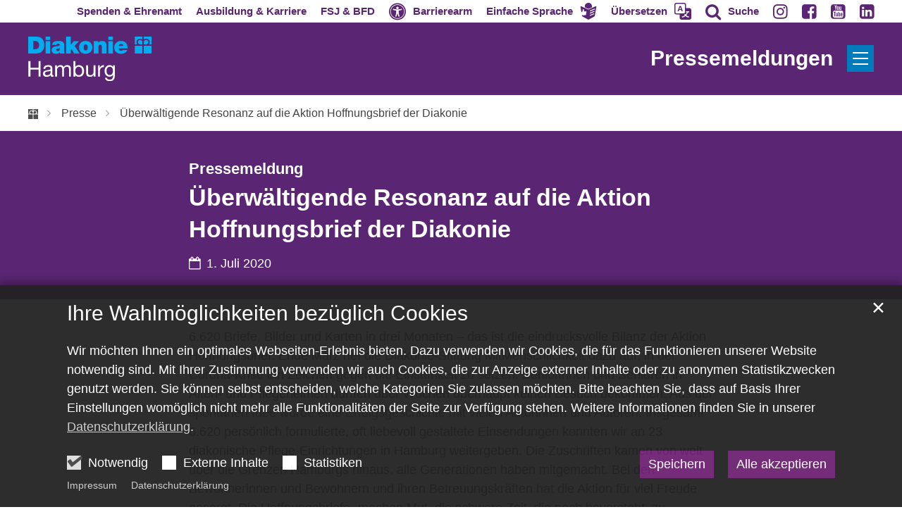

--- FILE ---
content_type: text/html;charset=utf-8
request_url: https://www.diakonie-hamburg.de/de/presse/pressemitteilungen/Ueberwaeltigende-Resonanz-auf-die-Aktion-Hoffnungsbrief-der-Diakonie/
body_size: 26293
content:
<!DOCTYPE html>
<html lang="de" class="noscript v-wisteria">
<head>

<noscript><style>html.noscript .hide-noscript { display: none !important; }</style></noscript>
<script>document.documentElement.classList.remove("noscript");document.documentElement.classList.add("hasscript");</script>
<script>mercury = function(){var n=function(){var n=[];return{ready: function(t){n.push(t)},getInitFunctions: function(){return n}}}(),t=function(t){if("function"!=typeof t) return n;n.ready(t)};return t.getInitFunctions=function(){return n.getInitFunctions()},t.ready=function(n){this(n)},t}();var __isOnline=true,__scriptPath="/export/system/modules/alkacon.mercury.theme/js/mercury.js"</script>
<script async src="/export/system/modules/alkacon.mercury.theme/js/mercury.js_724661357.js"></script>
<link rel="canonical" href="https://www.diakonie-hamburg.de/de/presse/pressemitteilungen/Ueberwaeltigende-Resonanz-auf-die-Aktion-Hoffnungsbrief-der-Diakonie/">

<link rel="alternate" hreflang="de" href="https://www.diakonie-hamburg.de/de/presse/pressemitteilungen/Ueberwaeltigende-Resonanz-auf-die-Aktion-Hoffnungsbrief-der-Diakonie/">

<title>Diakonie Hamburg | Überwältigende Resonanz auf die Aktion Hoffnungsbrief der Diakonie</title>

<meta charset="UTF-8">
<meta http-equiv="X-UA-Compatible" content="IE=edge">

<meta name="viewport" content="width=device-width, initial-scale=1.0, viewport-fit=cover">
<meta name="description" content="6.620 Briefe, Bilder und Karten in drei Monaten – das ist die eindrucksvolle Bilanz der Aktion Hoffnungsbrief. ...">
<meta name="robots" content="index, follow">
<meta name="revisit-after" content="7 days">

<meta property="og:title" content="Überwältigende Resonanz auf die Aktion Hoffnungsbrief der Diakonie">
<meta property="og:description" content="6.620 Briefe, Bilder und Karten in drei Monaten – das ist die eindrucksvolle Bilanz der Aktion Hoffnungsbrief. Ende März rief die Diakonie-Stiftung MitMenschlichkeit dazu auf, in der Corona-Krise ein Zeichen gegen die Einsamkeit zu setzen. Seniorinnen und Senioren in Alten- und Pflegeheimen durften über Wochen überhaupt keinen Besuch bekommen. ...">
<meta property="og:type" content="article">
<meta property="og:url" content="https://www.diakonie-hamburg.de/de/presse/pressemitteilungen/Ueberwaeltigende-Resonanz-auf-die-Aktion-Hoffnungsbrief-der-Diakonie/">
<meta property="og:locale" content="de_DE"><script defer src="https://translate-cdn.eye-able.com/eye-able-translate.js"></script>
<script>var eyeAble_commonConfig = {"spinner": true,"spinnerText": "Seite wird übersetzt","spinnerError": "Übersetzen ist aktuell nicht möglich."};var eyeAble_easyspeechConfig = {"original": "Original","easyspeech": "Einfache Sprache","keepActivated": true};var eyeAble_translateConfig = {"langs": "de,en,tr,ru,ar"};</script>
<script defer src="/export/system/modules/alkacon.mercury.extension.accessibility/resources/js/accessibility.js"></script>
<script async src="/export/system/modules/alkacon.mercury.extension.accessibility/resources/eye-able/public/js/eyeAble.js"></script><script>var eyeAble_pluginConfig = {"blacklistFontsize":".slide-wrapper, .copyright, .image-copyright, header *, footer *","userLang":"de","fontsizeThreshold":5,"customText":{"tipMainTxt":"Die Darstellung dieser Webseite individuell anpassen! Klicken zum Öffnen.","tipMain":"Barrierefreie Nutzung"},"topPosition":"200px","customMobileFeatures":{"OneClick":true,"SettingsTopIcon":false,"Bluefilter":false,"Reader":true,"Magnifier":false,"Contrast":true,"InfoTopIcon":true,"FontSizeLimit":15,"ColorCorrection":false,"Sitemap":false,"MoreFunctions":false,"FontSize":true,"TabNav":false,"HideImages":false,"id":"CustomMobile","Nightmode":true},"maxMagnification":20,"forceInlineColor":true,"blacklistScreenReader":".type-slider","license":{"www.diakonie-hamburg.de":"0D66fa7a32ivhKm2"},"customDesktopFeatures":{"OneClick":true,"SettingsTopIcon":false,"Bluefilter":false,"Reader":true,"Magnifier":false,"Contrast":true,"InfoTopIcon":true,"FontSizeLimit":20,"ColorCorrection":false,"Sitemap":false,"MoreFunctions":true,"FontSize":true,"TabNav":false,"HideImages":false,"id":"CustomDesktop","Nightmode":true},"maxMobileMagnification":3,"pluginPath":"/export/system/modules/alkacon.mercury.extension.accessibility/resources/eye-able","blacklistContrast":".nav-toggle > span, .header-image > img, #nav-toggle-group *, #topcontrol","sRTextlist":".sr-text, .sr-only","disableZoom":true,"customFeatures":true,"mainIconAlt":2,"mobileBottomPosition":"10%","sRStartElement":"main"};function openEA() {var els = document.querySelectorAll('.eyeAble_customToolOpenerClass');Array.prototype.forEach.call(els, function(el, i){el.addEventListener('keydown', function(event) {if (event.keyCode === 13) {event.preventDefault();EyeAbleAPI.toggleToolbar();}});el.addEventListener('click', function(event) {event.preventDefault();});});}if (document.readyState != 'loading'){openEA();} else {document.addEventListener('DOMContentLoaded', openEA);}</script>
<link rel="stylesheet" href="/export/system/modules/alkacon.mercury.theme/css/awesome-full.min.css_1054659639.css">
<link rel="stylesheet" href="/export/system/modules/alkacon.mercury.customer.dhh/css/dhh.min.css_606319936.css">
<link rel="preload" as="font" type="font/woff2" href="/export/system/modules/alkacon.mercury.theme/fonts/awesome-full.woff2?v=my-1" crossorigin>
<link rel="stylesheet" href="/export/system/modules/alkacon.mercury.extension.accessibility/resources/css/translate.css_580204751.css">
<link rel="stylesheet" media="(max-width: 763.8px)" href="/export/system/modules/alkacon.mercury.extension.accessibility/resources/css/translate-mobile-nav.css_580204815.css">
<link rel="apple-touch-icon" sizes="180x180" href="/export/sites/diakonie/favicon.png_1737297921.png">
<link rel="icon" type="image/png" sizes="32x32" href="/export/sites/diakonie/favicon.png_642975561.png">
<link rel="icon" type="image/png" sizes="16x16" href="/export/sites/diakonie/favicon.png_897707255.png">
</head>
<body>

<a class="btn visually-hidden-focusable-fixed" id="skip-to-content" href="#main-content">Zum Inhalt springen</a><div  id="mercury-page" >
<header class="area-header bh header-notfixed lp-l ls-2 lsr-wide ls-col show-title title-right meta-above meta-right  fix-sm bc-left has-margin">
<div class="header-group sticky csssetting"><div class="head notfixed">
<div class="h-meta">
<div class="full-container" >
<div class="element type-linksequence pivot ls-row no-icon cap-upper header-links">
<ul ><li class="ls-li li-nav-bc-akzent1 nav-hidden-lg"><a href="https://stiftung.diakonie-hamburg.de/" class="nav-bc-akzent1 nav-hidden-lg" title="Spenden & Ehrenamtlich engagieren" target="_blank" rel="noopener"><span class="ls-item"><span>Spenden & Ehrenamt</span></span></a></li><li class="ls-li li-nav-bc-akzent7 nav-hidden-lg"><a href="https://karriere.diakonie-hamburg.de/" class="nav-bc-akzent7 nav-hidden-lg" title="Jobangebote & Ausbildungsplätze" target="_blank" rel="noopener"><span class="ls-item"><span>Ausbildung & Karriere</span></span></a></li><li class="ls-li li-nav-bc-akzent10 nav-hidden-lg"><a href="https://fsj.diakonie-hamburg.de/" class="nav-bc-akzent10 nav-hidden-lg" title="Freiwilliges Soziales Jahr & Bundesfreiwilligendienst" target="_blank" rel="noopener"><span class="ls-item"><span>FSJ & BFD</span></span></a></li><li class="ls-li li-eyeAble_customToolOpenerClass"><a href="javascript:void(0)" class="eyeAble_customToolOpenerClass" title="Werkzeuge für die barrierearme Darstellung dieser Webseite nutzen"><span class="ls-item"><span class="ls-icon ico fa fa-universal-access" aria-hidden="true"></span><span>Barrierearm</span></span></a></li><li class="ls-li li-eyeAble_easyspeechToolOpenerClass"><a href="javascript:void(0)" class="eyeAble_easyspeechToolOpenerClass" title="Diese Webseite in leichte Sprache übersetzen"><span class="ls-item icon-last"><span class="ls-icon icon-last ico ico-svg ico-inline ico-my-easy-language" aria-hidden="true"><svg width="32" height="32" viewBox="0 0 32 32" ><path d="m9.66 8.67 2.1.92 4.1 1.82q.13.05.25.01l2.88-1.28 3.4-1.5c.08-.05.18-.14.2-.23q.33-1.37.08-2.78a6.7 6.7 0 0 0-2.06-3.8A6.7 6.7 0 0 0 13.26.6a6.8 6.8 0 0 0-4.04 6.2l-.04.02.21 1.54q.03.23.26.32zm20.42-2.18a2 2 0 0 0-.54.13l-8.61 3.83-4.84 2.14a.3.3 0 0 1-.21-.01l-1.57-.7L3.62 7.14q-.67-.31-1.36-.6A.94.94 0 0 0 .98 7.56l.12.75.79 4.56q.3 1.79.63 3.58l.23 1.29q.42-.13.82-.2a.7.7 0 0 0 .56-.46l1.2-2.7.06-.26-.16-1.32q-.06-.49.34-.73c.35-.22.7-.14 1.02.06.56.35.89.9 1.03 1.53.13.57.1 1.16.02 1.73q-.09.47.05.93.05.16.2.13l2.07-.25 1.73-.17a1 1 0 0 1 .32.04c.28.12.52.57.49.92a1 1 0 0 1-.61.79l-.14.05c.25.32.48.62.4 1.03q-.13.58-.78.78c.36.24.68.5.55.97q-.18.62-.88.71l.13.15q.16.19.27.39a.9.9 0 0 1-.69 1.29q-.83.12-1.67.2c-.71.08-1.44.13-2.14.26q-1.1.17-2.13-.21-.54-.2-1.12-.37l.01.13.25 1.41q.03.29.1.56c.1.41.4.6.75.8l7.26 3.96 3.83 2.08q.11.05.22.01l5.18-2.83 6.16-3.36q.48-.26.55-.79l.87-5.04.95-5.4.9-5.12q.17-.96.31-1.9a.9.9 0 0 0-.94-1.05zm-4.01 15.2-6.32 2.83a1 1 0 0 1-.33.07.83.83 0 0 1-.34-1.58l6.3-2.83a.83.83 0 1 1 .69 1.5m.86-4.55-7.24 3.09a.83.83 0 0 1-.65-1.53l7.25-3.08a.83.83 0 1 1 .64 1.52m.98-4.42-8.24 3.27a.83.83 0 0 1-1.08-.47.83.83 0 0 1 .47-1.07l8.24-3.27a.83.83 0 1 1 .61 1.54"/></svg></span><span>Einfache Sprache</span></span></a></li><li class="ls-li li-eyeAble_translationToolOpenerClass"><a href="javascript:void(0)" class="eyeAble_translationToolOpenerClass" title="Diese Webseite in eine andere Sprache übersetzen"><span class="ls-item icon-last"><span class="ls-icon icon-last ico ico-svg ico-inline ico-bi-translate" aria-hidden="true"><svg width="16" height="16" viewBox="0 0 16 16" ><path d="M4.55 6.71 4.1 8H3l1.86-5h1.29L8 8H6.83L6.4 6.71zm1.63-.73L5.5 3.96h-.05l-.68 2.02z"/><path d="M0 2a2 2 0 0 1 2-2h7a2 2 0 0 1 2 2v3h3a2 2 0 0 1 2 2v7a2 2 0 0 1-2 2H7a2 2 0 0 1-2-2v-3H2a2 2 0 0 1-2-2zm2-1a1 1 0 0 0-1 1v7a1 1 0 0 0 1 1h7a1 1 0 0 0 1-1V2a1 1 0 0 0-1-1zm7.14 10q.29.45.63.84-1.12.86-2.77 1.3c.18.21.45.63.56.86a9 9 0 0 0 2.88-1.5 7 7 0 0 0 2.93 1.48c.13-.26.42-.68.63-.9a7 7 0 0 1-2.82-1.28 8 8 0 0 0 1.62-2.75H14V8h-3v1.05h.77a7 7 0 0 1-1.28 2.13l-.41-.5a2 2 0 0 1-.94.31"/></svg></span><span>Übersetzen</span></span></a></li><li class="ls-li"><a href="/de/suche/" title="Auf Diakonie Hamburg nach einem Thema suchen"><span class="ls-item"><span class="ls-icon ico fa fa-search" aria-hidden="true"></span><span>Suche</span></span></a></li><li class="ls-li"><a href="https://www.instagram.com/diakoniehh/" title="Instagram" target="_blank" rel="noopener"><span class="ls-item"><span class="ls-icon ico fa fa-instagram" aria-hidden="true"></span></span></a></li><li class="ls-li"><a href="https://www.facebook.com/DiakonieHH/" title="Facebook" target="_blank" rel="noopener"><span class="ls-item"><span class="ls-icon ico fa fa-facebook-square" aria-hidden="true"></span></span></a></li><li class="ls-li"><a href="https://www.youtube.com/user/DiakonieHH" title="YouTube" target="_blank" rel="noopener"><span class="ls-item"><span class="ls-icon ico fa fa-youtube-square" aria-hidden="true"></span></span></a></li><li class="ls-li"><a href="https://www.linkedin.com/company/diakonie-hamburg/posts/?feedView=all" title="Linkedin" target="_blank" rel="noopener"><span class="ls-item"><span class="ls-icon ico fa fa-linkedin-square" aria-hidden="true"></span></span></a></li></ul></div>
</div></div><div class="h-logo-row full-container"><div class="h-logo-col"><div class="h-logo p-xs-12 p-lg-2" ><a href="/de/start/" class="imglink" title="Zur Startseite">
<div class="header-image image-src-box presized" style="padding-bottom: 35.88235%;" >
<img src="/export/sites/diakonie/.galleries/bilder/Logos/dhh_whitetxt.svg" loading="lazy" width="680" height="244" class=" or-ls"
         alt="Logo der Diakonie Hamburg mit weißer Schrift.">
</div></a></div></div><div class="h-title-col"><div class="h-title">Pressemeldungen</div></div><div class="h-toggle-col"><span id="nav-toggle-label-open" class="nav-toggle-label"><button class="nav-toggle-btn" aria-expanded="false" aria-controls="nav-toggle-group"><span class="nav-toggle"><span class="nav-burger">Show / hide navigation</span></span></button></span></div></div><div class="h-title-row"><div class="full-container"><div class="h-title">Pressemeldungen</div></div></div></div></div>
<div class="h-bc"><div class="full-container">
<div class="element type-nav-breadcrumbs hidden-xs-sm-md">
<ul class="nav-breadcrumbs">
<li><a href="/de/"><img src="/export/sites/diakonie/.galleries/bilder/kronenkreuz.svg" height="12" width="12" alt="Diakonie Kronenkreuz" title="Diakonie - Start"/></a></li>
<li><a href="/de/presse/">Presse</a></li>
<li><a href="/de/presse/pressemitteilungen/Ueberwaeltigende-Resonanz-auf-die-Aktion-Hoffnungsbrief-der-Diakonie/?">Überwältigende Resonanz auf die Aktion Hoffnungsbrief der Diakonie</a></li></ul>
<script type="application/ld+json">{"itemListElement":[{"item":"https://www.diakonie-hamburg.de/de/","@type":"ListItem","name":"Diakonie - Start","position":"1"},{"item":"https://www.diakonie-hamburg.de/de/presse/","@type":"ListItem","name":"Presse","position":2},{"item":{"name":"Überwältigende Resonanz auf die Aktion Hoffnungsbrief der Diakonie","@id":"https://www.diakonie-hamburg.de/de/presse/pressemitteilungen/Ueberwaeltigende-Resonanz-auf-die-Aktion-Hoffnungsbrief-der-Diakonie/?"},"@type":"ListItem","position":3}],"@type":"BreadcrumbList","@context":"http://schema.org"}</script>
</div>
</div>
                        </div><div class="h-nav" id="nav-toggle-group">
<div class="nav-main-container" ><nav class="nav-main-group has-sidelogo ">
<div class="nav-menu-header"><div class="nav-menu-toggle"><span id="nav-toggle-label-close" class="nav-toggle-label"><button class="nav-toggle-btn" aria-expanded="false" aria-controls="nav-toggle-group"><span class="nav-toggle"><span class="nav-burger">Navigation anzeigen / ausblenden</span></span></button></span></div><div class="nav-menu-logo"><a href="/de/start/" class="mobile-logolink" title="Zur Startseite">
<div class="img-responsive image-src-box presized" style="padding-bottom: 35.88235%;" >
<img src="/export/sites/diakonie/.galleries/bilder/Logos/dhh_whitetxt.svg" loading="lazy" width="680" height="244" class=" or-ls"
         alt="Logo der Diakonie Hamburg mit weißer Schrift.">
</div></a></div></div>
<ul class="nav-main-items cap-css no-search">
<li class="nav-first expand">
<a href="/de/rat-und-hilfe/" id="label_26b3f2ef_0" class="nav-label">Beratung &amp; Hilfe</a><a href="/de/rat-und-hilfe/" role="button" aria-expanded="false" aria-controls="nav_26b3f2ef_0" aria-label="Unterebenen von Beratung &amp; Hilfe anzeigen / ausblenden">&nbsp;</a>
<ul class="nav-menu no-mega" id="nav_26b3f2ef_0" aria-label="Beratung &amp; Hilfe">
<li class="expand">
<a href="/de/rat-und-hilfe/alkohol-sucht/" id="label_26b3f2ef_1" class="nav-label">Alkohol, Drogen und Suchthilfe</a><a href="/de/rat-und-hilfe/alkohol-sucht/" role="button" aria-expanded="false" aria-controls="nav_26b3f2ef_1" aria-label="Unterebenen von Alkohol, Drogen und Suchthilfe anzeigen / ausblenden">&nbsp;</a>
<ul class="nav-menu no-mega" id="nav_26b3f2ef_1" aria-label="Alkohol, Drogen und Suchthilfe">
<li class="expand">
<a href="/de/rat-und-hilfe/alkohol-sucht/alkohol/" id="label_26b3f2ef_2" class="nav-label">Alkohol</a><a href="/de/rat-und-hilfe/alkohol-sucht/alkohol/" role="button" aria-expanded="false" aria-controls="nav_26b3f2ef_2" aria-label="Unterebenen von Alkohol anzeigen / ausblenden">&nbsp;</a>
<ul class="nav-menu no-mega" id="nav_26b3f2ef_2" aria-label="Alkohol">
<li><a href="/de/rat-und-hilfe/alkohol-sucht/alkohol/unsere-hilfsangebote/">Unsere Hilfsangebote</a></li></ul>
</li>
<li><a href="/de/rat-und-hilfe/alkohol-sucht/glueckspielsucht-und-kaufsucht/">Glückspiel- und Kaufsucht</a></li>
<li><a href="/de/rat-und-hilfe/alkohol-sucht/medikamenten-abhaengigkeit/">Medikamenten-Abhängigkeit</a></li>
<li><a href="/de/rat-und-hilfe/alkohol-sucht/illegale-drogen/">Illegale Drogen</a></li>
<li class="expand">
<a href="/de/rat-und-hilfe/alkohol-sucht/unsere-hilfsangebote/" id="label_26b3f2ef_7" class="nav-label">Unsere Hilfsangebote</a><a href="/de/rat-und-hilfe/alkohol-sucht/unsere-hilfsangebote/" role="button" aria-expanded="false" aria-controls="nav_26b3f2ef_7" aria-label="Unterebenen von Unsere Hilfsangebote anzeigen / ausblenden">&nbsp;</a>
<ul class="nav-menu no-mega" id="nav_26b3f2ef_7" aria-label="Unsere Hilfsangebote">
<li><a href="/de/rat-und-hilfe/alkohol-sucht/unsere-hilfsangebote/suchtberatungsstellen/">Suchtberatungsstellen</a></li>
<li><a href="/de/rat-und-hilfe/alkohol-sucht/unsere-hilfsangebote/qualifizierter-entzug/">Qualifizierter Entzug</a></li>
<li><a href="/de/rat-und-hilfe/alkohol-sucht/unsere-hilfsangebote/stationaere-behandlungseinrichtungen-und-tageskliniken/">Stationäre Behandlungseinrichtungen und Tageskliniken</a></li>
<li><a href="/de/rat-und-hilfe/alkohol-sucht/unsere-hilfsangebote/vorsorge-und-nachsorgeeinrichtungen/">Vorsorge- und Nachsorgeeinrichtungen</a></li>
<li><a href="/de/rat-und-hilfe/alkohol-sucht/unsere-hilfsangebote/weitere-einrichtungen/">Weitere Einrichtungen</a></li></ul>
</li></ul>
</li>
<li class="expand">
<a href="/de/rat-und-hilfe/auslaendische-abschluesse/" id="label_26b3f2ef_13" class="nav-label">Ausländische Abschlüsse</a><a href="/de/rat-und-hilfe/auslaendische-abschluesse/" role="button" aria-expanded="false" aria-controls="nav_26b3f2ef_13" aria-label="Unterebenen von Ausländische Abschlüsse anzeigen / ausblenden">&nbsp;</a>
<ul class="nav-menu no-mega" id="nav_26b3f2ef_13" aria-label="Ausländische Abschlüsse">
<li><a href="/de/rat-und-hilfe/auslaendische-abschluesse/Terminvereinbarung-und-Kontakt/">Terminvereinbarung und Kontakt</a></li></ul>
</li>
<li class="expand">
<a href="/de/rat-und-hilfe/behoerdenhilfe/" id="label_26b3f2ef_15" class="nav-label">Behördenhilfe</a><a href="/de/rat-und-hilfe/behoerdenhilfe/" role="button" aria-expanded="false" aria-controls="nav_26b3f2ef_15" aria-label="Unterebenen von Behördenhilfe anzeigen / ausblenden">&nbsp;</a>
<ul class="nav-menu no-mega" id="nav_26b3f2ef_15" aria-label="Behördenhilfe">
<li class="expand">
<a href="/de/rat-und-hilfe/behoerdenhilfe/aemterlotsen-ehrenamtliche-mitarbeitende-begleiten-zu-hamburger-behoerden/" id="label_26b3f2ef_16" class="nav-label">Ämterlotsen – ehrenamtliche Mitarbeitende begleiten zu Hamburger Behörden</a><a href="/de/rat-und-hilfe/behoerdenhilfe/aemterlotsen-ehrenamtliche-mitarbeitende-begleiten-zu-hamburger-behoerden/" role="button" aria-expanded="false" aria-controls="nav_26b3f2ef_16" aria-label="Unterebenen von Ämterlotsen – ehrenamtliche Mitarbeitende begleiten zu Hamburger Behörden anzeigen / ausblenden">&nbsp;</a>
<ul class="nav-menu no-mega" id="nav_26b3f2ef_16" aria-label="Ämterlotsen – ehrenamtliche Mitarbeitende begleiten zu Hamburger Behörden">
<li><a href="/de/rat-und-hilfe/behoerdenhilfe/aemterlotsen-ehrenamtliche-mitarbeitende-begleiten-zu-hamburger-behoerden/aemterlotsen-gesucht/">Ämterlotsen gesucht</a></li>
<li><a href="/de/rat-und-hilfe/behoerdenhilfe/aemterlotsen-ehrenamtliche-mitarbeitende-begleiten-zu-hamburger-behoerden/interview/">Interview</a></li>
<li><a href="/de/rat-und-hilfe/behoerdenhilfe/aemterlotsen-ehrenamtliche-mitarbeitende-begleiten-zu-hamburger-behoerden/geschichte/">Geschichte</a></li></ul>
</li>
<li><a href="/de/rat-und-hilfe/behoerdenhilfe/anerkennung-auslaendischer-abschluesse/">Anerkennung ausländischer Abschlüsse</a></li></ul>
</li>
<li class="expand">
<a href="/de/rat-und-hilfe/beziehungsprobleme/" id="label_26b3f2ef_21" class="nav-label">Beziehungsprobleme</a><a href="/de/rat-und-hilfe/beziehungsprobleme/" role="button" aria-expanded="false" aria-controls="nav_26b3f2ef_21" aria-label="Unterebenen von Beziehungsprobleme anzeigen / ausblenden">&nbsp;</a>
<ul class="nav-menu no-mega" id="nav_26b3f2ef_21" aria-label="Beziehungsprobleme">
<li><a href="/de/rat-und-hilfe/beziehungsprobleme/paarberatung/">Paarberatung</a></li></ul>
</li>
<li><a href="/de/rat-und-hilfe/demenz/">Demenz</a></li>
<li class="expand">
<a href="/de/rat-und-hilfe/familien/" id="label_26b3f2ef_24" class="nav-label">Familien</a><a href="/de/rat-und-hilfe/familien/" role="button" aria-expanded="false" aria-controls="nav_26b3f2ef_24" aria-label="Unterebenen von Familien anzeigen / ausblenden">&nbsp;</a>
<ul class="nav-menu no-mega" id="nav_26b3f2ef_24" aria-label="Familien">
<li><a href="/de/rat-und-hilfe/familien/kita/">Kita</a></li>
<li><a href="/de/rat-und-hilfe/familien/schule/">Schule</a></li>
<li class="expand">
<a href="/de/rat-und-hilfe/familien/jugendliche/" id="label_26b3f2ef_27" class="nav-label">Jugendliche</a><a href="/de/rat-und-hilfe/familien/jugendliche/" role="button" aria-expanded="false" aria-controls="nav_26b3f2ef_27" aria-label="Unterebenen von Jugendliche anzeigen / ausblenden">&nbsp;</a>
<ul class="nav-menu no-mega" id="nav_26b3f2ef_27" aria-label="Jugendliche">
<li class="expand">
<a href="/de/rat-und-hilfe/familien/jugendliche/beratung/" id="label_26b3f2ef_28" class="nav-label">Beratung</a><a href="/de/rat-und-hilfe/familien/jugendliche/beratung/" role="button" aria-expanded="false" aria-controls="nav_26b3f2ef_28" aria-label="Unterebenen von Beratung anzeigen / ausblenden">&nbsp;</a>
<ul class="nav-menu no-mega" id="nav_26b3f2ef_28" aria-label="Beratung">
<li><a href="/de/rat-und-hilfe/familien/jugendliche/beratung/allgemeine-lebensberatung/">Allgemeine Lebensberatung</a></li>
<li><a href="/de/rat-und-hilfe/familien/jugendliche/beratung/schulden/">Schulden</a></li>
<li><a href="/de/rat-und-hilfe/familien/jugendliche/beratung/sucht/">Sucht</a></li></ul>
</li>
<li><a href="/de/rat-und-hilfe/familien/jugendliche/freizeit-ferien/">Freizeit &amp; Ferien</a></li>
<li><a href="/de/rat-und-hilfe/familien/jugendliche/fsj-bfd/">FSJ BFD</a></li>
<li><a href="/de/rat-und-hilfe/familien/jugendliche/ausbildung-und-beruf/">Ausbildung und Beruf</a></li></ul>
</li>
<li class="expand">
<a href="/de/rat-und-hilfe/familien/erziehungsfragen/" id="label_26b3f2ef_35" class="nav-label">Erziehungsfragen</a><a href="/de/rat-und-hilfe/familien/erziehungsfragen/" role="button" aria-expanded="false" aria-controls="nav_26b3f2ef_35" aria-label="Unterebenen von Erziehungsfragen anzeigen / ausblenden">&nbsp;</a>
<ul class="nav-menu no-mega" id="nav_26b3f2ef_35" aria-label="Erziehungsfragen">
<li><a href="/de/rat-und-hilfe/familien/erziehungsfragen/erziehungsberatungsstellen/">Erziehungsberatungsstellen</a></li></ul>
</li>
<li><a href="/de/rat-und-hilfe/familien/familienzentren/">Familienzentren</a></li>
<li><a href="/de/rat-und-hilfe/familien/pflege/">Senioren</a></li></ul>
</li>
<li class="expand">
<a href="/de/rat-und-hilfe/frauen/" id="label_26b3f2ef_39" class="nav-label">Frauen</a><a href="/de/rat-und-hilfe/frauen/" role="button" aria-expanded="false" aria-controls="nav_26b3f2ef_39" aria-label="Unterebenen von Frauen anzeigen / ausblenden">&nbsp;</a>
<ul class="nav-menu no-mega" id="nav_26b3f2ef_39" aria-label="Frauen">
<li class="expand">
<a href="/de/rat-und-hilfe/frauen/frauenhaus/" id="label_26b3f2ef_40" class="nav-label">Frauenhaus</a><a href="/de/rat-und-hilfe/frauen/frauenhaus/" role="button" aria-expanded="false" aria-controls="nav_26b3f2ef_40" aria-label="Unterebenen von Frauenhaus anzeigen / ausblenden">&nbsp;</a>
<ul class="nav-menu no-mega" id="nav_26b3f2ef_40" aria-label="Frauenhaus">
<li class="expand">
<a href="/de/rat-und-hilfe/frauen/frauenhaus/das-frauenhaus-des-diakonischen-werks/" id="label_26b3f2ef_41" class="nav-label">Das Frauenhaus des Diakonischen Werkes</a><a href="/de/rat-und-hilfe/frauen/frauenhaus/das-frauenhaus-des-diakonischen-werks/" role="button" aria-expanded="false" aria-controls="nav_26b3f2ef_41" aria-label="Unterebenen von Das Frauenhaus des Diakonischen Werkes anzeigen / ausblenden">&nbsp;</a>
<ul class="nav-menu no-mega" id="nav_26b3f2ef_41" aria-label="Das Frauenhaus des Diakonischen Werkes">
<li><a href="/de/rat-und-hilfe/frauen/frauenhaus/das-frauenhaus-des-diakonischen-werks/unser-haus/">Unser Haus</a></li>
<li><a href="/de/rat-und-hilfe/frauen/frauenhaus/das-frauenhaus-des-diakonischen-werks/unsere-hilfen/">Unsere Hilfen</a></li>
<li><a href="/de/rat-und-hilfe/frauen/frauenhaus/das-frauenhaus-des-diakonischen-werks/aktuelles-presse/">Aktuelles/Presse</a></li>
<li><a href="/de/rat-und-hilfe/frauen/frauenhaus/das-frauenhaus-des-diakonischen-werks/spenden/">Spenden</a></li>
<li><a href="/de/rat-und-hilfe/frauen/frauenhaus/das-frauenhaus-des-diakonischen-werks/wohnungen-fuer-frauen/">Wohnungen für Frauen</a></li>
<li><a href="/de/rat-und-hilfe/frauen/frauenhaus/das-frauenhaus-des-diakonischen-werks/was-sie-mitbringen-sollten/">Was Sie mitbringen sollten</a></li></ul>
</li>
<li><a href="/de/rat-und-hilfe/frauen/frauenhaus/sie-sind-akut-bedroht-bitte-rufen-sie-die-polizei-110/">Sie sind akut bedroht? Bitte rufen Sie die Polizei 110</a></li>
<li><a href="/de/rat-und-hilfe/frauen/frauenhaus/wo-sie-sonst-noch-hilfe-finden/">Wo Sie sonst noch Hilfe finden</a></li></ul>
</li>
<li class="expand">
<a href="/de/rat-und-hilfe/frauen/schwangerschaft-und-schwangerschaftskonflikt-beratung/" id="label_26b3f2ef_50" class="nav-label">Schwangerschaft und Schwangerschaftskonfliktberatung</a><a href="/de/rat-und-hilfe/frauen/schwangerschaft-und-schwangerschaftskonflikt-beratung/" role="button" aria-expanded="false" aria-controls="nav_26b3f2ef_50" aria-label="Unterebenen von Schwangerschaft und Schwangerschaftskonfliktberatung anzeigen / ausblenden">&nbsp;</a>
<ul class="nav-menu no-mega" id="nav_26b3f2ef_50" aria-label="Schwangerschaft und Schwangerschaftskonfliktberatung">
<li><a href="/de/rat-und-hilfe/frauen/schwangerschaft-und-schwangerschaftskonflikt-beratung/beratung-und-hilfe-fuer-schwangere-und-paare/">Beratung und Hilfe für Schwangere und Paare</a></li>
<li><a href="/de/rat-und-hilfe/frauen/schwangerschaft-und-schwangerschaftskonflikt-beratung/beratung-im-schwangerschaftskonflikt/">Beratung im Schwangerschaftskonflikt</a></li>
<li class="expand">
<a href="/de/rat-und-hilfe/frauen/schwangerschaft-und-schwangerschaftskonflikt-beratung/videoberatung/" id="label_26b3f2ef_53" class="nav-label">Videoberatung</a><a href="/de/rat-und-hilfe/frauen/schwangerschaft-und-schwangerschaftskonflikt-beratung/videoberatung/" role="button" aria-expanded="false" aria-controls="nav_26b3f2ef_53" aria-label="Unterebenen von Videoberatung anzeigen / ausblenden">&nbsp;</a>
<ul class="nav-menu no-mega" id="nav_26b3f2ef_53" aria-label="Videoberatung">
<li><a href="/de/rat-und-hilfe/frauen/schwangerschaft-und-schwangerschaftskonflikt-beratung/videoberatung/index.html">Videoberatung</a></li></ul>
</li></ul>
</li>
<li><a href="/de/rat-und-hilfe/frauen/hilfe-fuer-schwangere-frauen-in-einer-notlage/">Hilfe für schwangere Frauen in einer Notlage</a></li></ul>
</li>
<li><a href="/de/rat-und-hilfe/hartz-iv/">Bürgergeld / Hartz IV</a></li>
<li><a href="/de/rat-und-hilfe/jugend/">Jugend</a></li>
<li class="expand">
<a href="/de/rat-und-hilfe/kita/" id="label_26b3f2ef_58" class="nav-label">Kita</a><a href="/de/rat-und-hilfe/kita/" role="button" aria-expanded="false" aria-controls="nav_26b3f2ef_58" aria-label="Unterebenen von Kita anzeigen / ausblenden">&nbsp;</a>
<ul class="nav-menu no-mega" id="nav_26b3f2ef_58" aria-label="Kita">
<li><a href="/de/rat-und-hilfe/kita/das-kita-brueckenjahr/">Das Kita-Brückenjahr</a></li></ul>
</li>
<li><a href="/de/rat-und-hilfe/krankenhaus/">Krankenhaus</a></li>
<li class="expand">
<a href="/de/rat-und-hilfe/menschen-mit-behinderung/" id="label_26b3f2ef_61" class="nav-label">Menschen mit Behinderung</a><a href="/de/rat-und-hilfe/menschen-mit-behinderung/" role="button" aria-expanded="false" aria-controls="nav_26b3f2ef_61" aria-label="Unterebenen von Menschen mit Behinderung anzeigen / ausblenden">&nbsp;</a>
<ul class="nav-menu no-mega" id="nav_26b3f2ef_61" aria-label="Menschen mit Behinderung">
<li><a href="/de/rat-und-hilfe/menschen-mit-behinderung/alltag-gestalten/">Alltag gestalten</a></li>
<li><a href="/de/rat-und-hilfe/menschen-mit-behinderung/arbeit-und-beschaeftigung/">Arbeit und Beschäftigung</a></li>
<li><a href="/de/rat-und-hilfe/menschen-mit-behinderung/wohnen/">Wohnen</a></li>
<li><a href="/de/rat-und-hilfe/menschen-mit-behinderung/familien-und-kinder/">Familien und Kinder</a></li>
<li><a href="/de/rat-und-hilfe/menschen-mit-behinderung/sozialpsychiatrie/">Sozialpsychiatrische Hilfe</a></li></ul>
</li>
<li class="expand">
<a href="/de/rat-und-hilfe/migration/" id="label_26b3f2ef_67" class="nav-label">Migration &amp; Flucht</a><a href="/de/rat-und-hilfe/migration/" role="button" aria-expanded="false" aria-controls="nav_26b3f2ef_67" aria-label="Unterebenen von Migration &amp; Flucht anzeigen / ausblenden">&nbsp;</a>
<ul class="nav-menu no-mega" id="nav_26b3f2ef_67" aria-label="Migration &amp; Flucht">
<li><a href="/de/rat-und-hilfe/migration/migrationsberatung/">Migrationsberatung</a></li>
<li><a href="/de/rat-und-hilfe/migration/arbeiten-in-hamburg/">Arbeiten in Hamburg</a></li>
<li><a href="/de/rat-und-hilfe/migration/aerztliche-praxis/">Ärztliche Praxis für Menschen ohne Papiere</a></li>
<li><a href="/de/rat-und-hilfe/migration/unterstuetzung_familien_migration/">Ehrenamtliche Unterstützung für Familien</a></li>
<li><a href="/de/rat-und-hilfe/migration/auslaendische-studierende/">Ausländische Studierende</a></li>
<li><a href="/de/rat-und-hilfe/migration/beratungsstellen/">Weitere Beratungsstellen der Diakonie</a></li></ul>
</li>
<li class="expand">
<a href="/de/rat-und-hilfe/pflege/" id="label_26b3f2ef_74" class="nav-label">Pflege</a><a href="/de/rat-und-hilfe/pflege/" role="button" aria-expanded="false" aria-controls="nav_26b3f2ef_74" aria-label="Unterebenen von Pflege anzeigen / ausblenden">&nbsp;</a>
<ul class="nav-menu no-mega" id="nav_26b3f2ef_74" aria-label="Pflege">
<li><a href="/de/rat-und-hilfe/pflege/pflegeberatung/">Pflegeberatung</a></li>
<li><a href="/de/rat-und-hilfe/pflege/aktiv-im-alter/">Aktiv im Alter</a></li>
<li class="expand">
<a href="/de/rat-und-hilfe/pflege/die-pflegeangebote-der-diakonie/" id="label_26b3f2ef_77" class="nav-label">Die Pflegeangebote der Diakonie</a><a href="/de/rat-und-hilfe/pflege/die-pflegeangebote-der-diakonie/" role="button" aria-expanded="false" aria-controls="nav_26b3f2ef_77" aria-label="Unterebenen von Die Pflegeangebote der Diakonie anzeigen / ausblenden">&nbsp;</a>
<ul class="nav-menu no-mega" id="nav_26b3f2ef_77" aria-label="Die Pflegeangebote der Diakonie">
<li class="expand">
<a href="/de/rat-und-hilfe/pflege/die-pflegeangebote-der-diakonie/ambulante-pflege/" id="label_26b3f2ef_78" class="nav-label">Ambulante Pflege</a><a href="/de/rat-und-hilfe/pflege/die-pflegeangebote-der-diakonie/ambulante-pflege/" role="button" aria-expanded="false" aria-controls="nav_26b3f2ef_78" aria-label="Unterebenen von Ambulante Pflege anzeigen / ausblenden">&nbsp;</a>
<ul class="nav-menu no-mega" id="nav_26b3f2ef_78" aria-label="Ambulante Pflege">
<li><a href="/de/rat-und-hilfe/pflege/die-pflegeangebote-der-diakonie/ambulante-pflege/was-kostet-das/">Was kostet das?</a></li></ul>
</li>
<li class="expand">
<a href="/de/rat-und-hilfe/pflege/die-pflegeangebote-der-diakonie/tagespflege/" id="label_26b3f2ef_80" class="nav-label">Tagespflege</a><a href="/de/rat-und-hilfe/pflege/die-pflegeangebote-der-diakonie/tagespflege/" role="button" aria-expanded="false" aria-controls="nav_26b3f2ef_80" aria-label="Unterebenen von Tagespflege anzeigen / ausblenden">&nbsp;</a>
<ul class="nav-menu no-mega" id="nav_26b3f2ef_80" aria-label="Tagespflege">
<li><a href="/de/rat-und-hilfe/pflege/die-pflegeangebote-der-diakonie/tagespflege/was-kostet-das/">Was kostet das</a></li></ul>
</li>
<li class="expand">
<a href="/de/rat-und-hilfe/pflege/die-pflegeangebote-der-diakonie/senioren-und-pflegeheime/" id="label_26b3f2ef_82" class="nav-label">Senioren- und Pflegeheime</a><a href="/de/rat-und-hilfe/pflege/die-pflegeangebote-der-diakonie/senioren-und-pflegeheime/" role="button" aria-expanded="false" aria-controls="nav_26b3f2ef_82" aria-label="Unterebenen von Senioren- und Pflegeheime anzeigen / ausblenden">&nbsp;</a>
<ul class="nav-menu no-mega" id="nav_26b3f2ef_82" aria-label="Senioren- und Pflegeheime">
<li><a href="/de/rat-und-hilfe/pflege/die-pflegeangebote-der-diakonie/senioren-und-pflegeheime/kosten-seniorenheim/">Das kostet ein Platz im Pflege-/Seniorenheim</a></li></ul>
</li></ul>
</li>
<li class="expand">
<a href="/de/rat-und-hilfe/pflege/unterstuetzung-fuer-pflegende-angehoerige/" id="label_26b3f2ef_84" class="nav-label">Unterstützung für pflegende Angehörige</a><a href="/de/rat-und-hilfe/pflege/unterstuetzung-fuer-pflegende-angehoerige/" role="button" aria-expanded="false" aria-controls="nav_26b3f2ef_84" aria-label="Unterebenen von Unterstützung für pflegende Angehörige anzeigen / ausblenden">&nbsp;</a>
<ul class="nav-menu no-mega" id="nav_26b3f2ef_84" aria-label="Unterstützung für pflegende Angehörige">
<li class="expand">
<a href="/de/rat-und-hilfe/pflege/unterstuetzung-fuer-pflegende-angehoerige/besuchs-und-begleitdienste/" id="label_26b3f2ef_85" class="nav-label">Besuchs- und Begleitdienste</a><a href="/de/rat-und-hilfe/pflege/unterstuetzung-fuer-pflegende-angehoerige/besuchs-und-begleitdienste/" role="button" aria-expanded="false" aria-controls="nav_26b3f2ef_85" aria-label="Unterebenen von Besuchs- und Begleitdienste anzeigen / ausblenden">&nbsp;</a>
<ul class="nav-menu no-mega" id="nav_26b3f2ef_85" aria-label="Besuchs- und Begleitdienste">
<li><a href="/de/rat-und-hilfe/pflege/unterstuetzung-fuer-pflegende-angehoerige/besuchs-und-begleitdienste/was-ist-ein-seniorpartner/">Was ist ein Seniorpartner</a></li>
<li><a href="/de/rat-und-hilfe/pflege/unterstuetzung-fuer-pflegende-angehoerige/besuchs-und-begleitdienste/freiwilliges-engagement-fuer-aeltere/">Freiwilliges Engagement für Ältere</a></li></ul>
</li>
<li><a href="/de/rat-und-hilfe/pflege/unterstuetzung-fuer-pflegende-angehoerige/kurzzeitpflege/">Kurzzeitpflege</a></li></ul>
</li>
<li class="expand">
<a href="/de/rat-und-hilfe/pflege/wohnen-im-alter/" id="label_26b3f2ef_89" class="nav-label">Wohnen im Alter</a><a href="/de/rat-und-hilfe/pflege/wohnen-im-alter/" role="button" aria-expanded="false" aria-controls="nav_26b3f2ef_89" aria-label="Unterebenen von Wohnen im Alter anzeigen / ausblenden">&nbsp;</a>
<ul class="nav-menu no-mega" id="nav_26b3f2ef_89" aria-label="Wohnen im Alter">
<li class="expand">
<a href="/de/rat-und-hilfe/pflege/wohnen-im-alter/wohnen-mit-service/" id="label_26b3f2ef_90" class="nav-label">Wohnen mit Service</a><a href="/de/rat-und-hilfe/pflege/wohnen-im-alter/wohnen-mit-service/" role="button" aria-expanded="false" aria-controls="nav_26b3f2ef_90" aria-label="Unterebenen von Wohnen mit Service anzeigen / ausblenden">&nbsp;</a>
<ul class="nav-menu no-mega" id="nav_26b3f2ef_90" aria-label="Wohnen mit Service">
<li><a href="/de/rat-und-hilfe/pflege/wohnen-im-alter/wohnen-mit-service/die-einrichtungen/">Unsere Einrichtungen</a></li>
<li><a href="/de/rat-und-hilfe/pflege/wohnen-im-alter/wohnen-mit-service/unsere-leistungen/">Unsere Leistungen</a></li>
<li><a href="/de/rat-und-hilfe/pflege/wohnen-im-alter/wohnen-mit-service/was-kostet-das/">Was kostet das?</a></li></ul>
</li>
<li><a href="/de/rat-und-hilfe/pflege/wohnen-im-alter/seniorenwohnungen-ohne-betreuung/">Seniorenwohnungen ohne Betreuung</a></li>
<li><a href="/de/rat-und-hilfe/pflege/wohnen-im-alter/hilfe-im-haushalt/">Hilfe im Haushalt</a></li>
<li class="expand">
<a href="/de/rat-und-hilfe/pflege/wohnen-im-alter/wohngemeinschaften-mit-pflege/" id="label_26b3f2ef_96" class="nav-label">Ambulant betreute Wohngemeinschaften</a><a href="/de/rat-und-hilfe/pflege/wohnen-im-alter/wohngemeinschaften-mit-pflege/" role="button" aria-expanded="false" aria-controls="nav_26b3f2ef_96" aria-label="Unterebenen von Ambulant betreute Wohngemeinschaften anzeigen / ausblenden">&nbsp;</a>
<ul class="nav-menu no-mega" id="nav_26b3f2ef_96" aria-label="Ambulant betreute Wohngemeinschaften">
<li><a href="/de/rat-und-hilfe/pflege/wohnen-im-alter/wohngemeinschaften-mit-pflege/das-kostet-die-ambulant-betreute-wohngemeinschaft/">Das kostet die ambulant betreute Wohngemeinschaft</a></li></ul>
</li>
<li class="expand">
<a href="/de/rat-und-hilfe/pflege/wohnen-im-alter/wohngemeinschaften-im-seniorenheim/" id="label_26b3f2ef_98" class="nav-label">Wohngemeinschaften im Seniorenheim</a><a href="/de/rat-und-hilfe/pflege/wohnen-im-alter/wohngemeinschaften-im-seniorenheim/" role="button" aria-expanded="false" aria-controls="nav_26b3f2ef_98" aria-label="Unterebenen von Wohngemeinschaften im Seniorenheim anzeigen / ausblenden">&nbsp;</a>
<ul class="nav-menu no-mega" id="nav_26b3f2ef_98" aria-label="Wohngemeinschaften im Seniorenheim">
<li><a href="/de/rat-und-hilfe/pflege/wohnen-im-alter/wohngemeinschaften-im-seniorenheim/das-kostet-die-wohngemeinschaft-im-seniorenheim/">Das kostet die Wohngemeinschaft im Seniorenheim</a></li></ul>
</li></ul>
</li>
<li class="expand">
<a href="/de/rat-und-hilfe/pflege/leben-mit-demenz/" id="label_26b3f2ef_100" class="nav-label">Leben mit Demenz</a><a href="/de/rat-und-hilfe/pflege/leben-mit-demenz/" role="button" aria-expanded="false" aria-controls="nav_26b3f2ef_100" aria-label="Unterebenen von Leben mit Demenz anzeigen / ausblenden">&nbsp;</a>
<ul class="nav-menu no-mega" id="nav_26b3f2ef_100" aria-label="Leben mit Demenz">
<li class="expand">
<a href="/de/rat-und-hilfe/pflege/leben-mit-demenz/beratung/" id="label_26b3f2ef_101" class="nav-label">Beratung</a><a href="/de/rat-und-hilfe/pflege/leben-mit-demenz/beratung/" role="button" aria-expanded="false" aria-controls="nav_26b3f2ef_101" aria-label="Unterebenen von Beratung anzeigen / ausblenden">&nbsp;</a>
<ul class="nav-menu no-mega" id="nav_26b3f2ef_101" aria-label="Beratung">
<li><a href="/de/rat-und-hilfe/pflege/leben-mit-demenz/beratung/demenz-sorgentelefon/">Demenz Sorgentelefon</a></li></ul>
</li>
<li><a href="/de/rat-und-hilfe/pflege/leben-mit-demenz/fuer-angehoerige/">Unterstützung für Angehörige</a></li>
<li><a href="/de/rat-und-hilfe/pflege/leben-mit-demenz/informationsangebote/">Informationsangebote</a></li>
<li class="expand">
<a href="/de/rat-und-hilfe/pflege/leben-mit-demenz/pflege-und-versorgung/" id="label_26b3f2ef_105" class="nav-label">Pflege und Versorgung</a><a href="/de/rat-und-hilfe/pflege/leben-mit-demenz/pflege-und-versorgung/" role="button" aria-expanded="false" aria-controls="nav_26b3f2ef_105" aria-label="Unterebenen von Pflege und Versorgung anzeigen / ausblenden">&nbsp;</a>
<ul class="nav-menu no-mega" id="nav_26b3f2ef_105" aria-label="Pflege und Versorgung">
<li><a href="/de/rat-und-hilfe/pflege/leben-mit-demenz/pflege-und-versorgung/besondere-stationaere-dementenbetreuung/">Besondere stationäre Dementenbetreuung</a></li>
<li><a href="/de/rat-und-hilfe/pflege/leben-mit-demenz/pflege-und-versorgung/das-kostet-ein-heimplatz-und-eine-betreute-wohngemeinschaft/">Das kostet ein Platz im Heim oder in einer betreuten Wohngemeinschaft</a></li></ul>
</li></ul>
</li>
<li class="expand">
<a href="/de/rat-und-hilfe/pflege/begleitung-am-lebensende/" id="label_26b3f2ef_108" class="nav-label">Hospize und palliative Pflege</a><a href="/de/rat-und-hilfe/pflege/begleitung-am-lebensende/" role="button" aria-expanded="false" aria-controls="nav_26b3f2ef_108" aria-label="Unterebenen von Hospize und palliative Pflege anzeigen / ausblenden">&nbsp;</a>
<ul class="nav-menu no-mega" id="nav_26b3f2ef_108" aria-label="Hospize und palliative Pflege">
<li><a href="/de/rat-und-hilfe/pflege/begleitung-am-lebensende/palliative-fachpflege-teams/">Palliative Fachpflege-Teams</a></li>
<li><a href="/de/rat-und-hilfe/pflege/begleitung-am-lebensende/ambulante-hospizdienste-erwachsene/">Ambulante Hospizdienste</a></li>
<li><a href="/de/rat-und-hilfe/pflege/begleitung-am-lebensende/ambulante-hospizdienste-kinder/">Ambulante-Kinder-Hospizdienste</a></li>
<li><a href="/de/rat-und-hilfe/pflege/begleitung-am-lebensende/hospize-erwachsene/">Hospize für Erwachsene</a></li>
<li><a href="/de/rat-und-hilfe/pflege/begleitung-am-lebensende/hospize-kinder/">Hospize für Kinder und Jugendliche</a></li>
<li><a href="/de/rat-und-hilfe/pflege/begleitung-am-lebensende/letztes-zuhause-im-pflegeheim/">Letztes Zuhause im Pflegeheim</a></li>
<li><a href="/de/rat-und-hilfe/pflege/begleitung-am-lebensende/palliativstationen-krankenhaus/">Palliativstationen Krankenhaus</a></li></ul>
</li></ul>
</li>
<li class="expand">
<a href="/de/rat-und-hilfe/prostitution/" id="label_26b3f2ef_116" class="nav-label">Prostitution</a><a href="/de/rat-und-hilfe/prostitution/" role="button" aria-expanded="false" aria-controls="nav_26b3f2ef_116" aria-label="Unterebenen von Prostitution anzeigen / ausblenden">&nbsp;</a>
<ul class="nav-menu no-mega" id="nav_26b3f2ef_116" aria-label="Prostitution">
<li><a href="/de/rat-und-hilfe/prostitution/Sperrgebiet-St.-Pauli/">Fachberatungsstelle Prostitution – Sperrgebiet St. Pauli</a></li>
<li><a href="/de/rat-und-hilfe/prostitution/Sperrgebiet-St.-Georg/">Fachberatungsstelle Prostitution – Sperrgebiet St. Georg</a></li>
<li><a href="/de/rat-und-hilfe/prostitution/fairlove/">FairLove</a></li></ul>
</li>
<li class="expand">
<a href="/de/rat-und-hilfe/psychische-krisen/" id="label_26b3f2ef_120" class="nav-label">Psychische Krisen</a><a href="/de/rat-und-hilfe/psychische-krisen/" role="button" aria-expanded="false" aria-controls="nav_26b3f2ef_120" aria-label="Unterebenen von Psychische Krisen anzeigen / ausblenden">&nbsp;</a>
<ul class="nav-menu no-mega" id="nav_26b3f2ef_120" aria-label="Psychische Krisen">
<li><a href="/de/rat-und-hilfe/psychische-krisen/psychologische-beratung/">Psychologische Beratung</a></li>
<li><a href="/de/rat-und-hilfe/psychische-krisen/unterstuetzung-seelsorge/">Unterstützung &amp; Seelsorge</a></li></ul>
</li>
<li class="expand">
<a href="/de/rat-und-hilfe/schulden/" id="label_26b3f2ef_123" class="nav-label">Schulden</a><a href="/de/rat-und-hilfe/schulden/" role="button" aria-expanded="false" aria-controls="nav_26b3f2ef_123" aria-label="Unterebenen von Schulden anzeigen / ausblenden">&nbsp;</a>
<ul class="nav-menu no-mega" id="nav_26b3f2ef_123" aria-label="Schulden">
<li><a href="/de/rat-und-hilfe/schulden/unser-beratungsangebot/">Unser Beratungsangebot</a></li>
<li><a href="/de/rat-und-hilfe/schulden/informationsveranstaltung/">Informationsveranstaltung</a></li>
<li><a href="/de/rat-und-hilfe/schulden/kosten-der-schuldnerberatung/">Kosten der Schuldnerberatung</a></li>
<li><a href="/de/rat-und-hilfe/schulden/was-koennen-sie-tun/">Was können Sie tun?</a></li>
<li><a href="/de/rat-und-hilfe/schulden/sos-schuelerohneschulden/">SOS – SchülerOhneSchulden</a></li>
<li><a href="/de/rat-und-hilfe/schulden/finanzielle-grundbildung-vermitteln/">Finanzielle Grundbildung vermitteln</a></li></ul>
</li>
<li class="expand">
<a href="/de/rat-und-hilfe/sozialpsychiatrie/" id="label_26b3f2ef_130" class="nav-label">Sozialpsychiatrische Hilfe</a><a href="/de/rat-und-hilfe/sozialpsychiatrie/" role="button" aria-expanded="false" aria-controls="nav_26b3f2ef_130" aria-label="Unterebenen von Sozialpsychiatrische Hilfe anzeigen / ausblenden">&nbsp;</a>
<ul class="nav-menu no-mega" id="nav_26b3f2ef_130" aria-label="Sozialpsychiatrische Hilfe">
<li><a href="/de/rat-und-hilfe/sozialpsychiatrie/ambulante-sozialpsychiatrie-asp/">Assistenz in der Sozialpsychiatrie - ASP</a></li>
<li><a href="/de/rat-und-hilfe/sozialpsychiatrie/arbeit-und-beschaeftigung/">Arbeit und Beschäftigung</a></li>
<li><a href="/de/rat-und-hilfe/sozialpsychiatrie/wohnen/">Wohnen</a></li></ul>
</li>
<li class="expand">
<a href="/de/rat-und-hilfe/wohnungslos/" id="label_26b3f2ef_134" class="nav-label">Wohnungslos &amp; Obdachlos</a><a href="/de/rat-und-hilfe/wohnungslos/" role="button" aria-expanded="false" aria-controls="nav_26b3f2ef_134" aria-label="Unterebenen von Wohnungslos &amp; Obdachlos anzeigen / ausblenden">&nbsp;</a>
<ul class="nav-menu no-mega" id="nav_26b3f2ef_134" aria-label="Wohnungslos &amp; Obdachlos">
<li><a href="/de/rat-und-hilfe/wohnungslos/beratungsstellen/">Beratungsstellen</a></li>
<li><a href="/de/rat-und-hilfe/wohnungslos/niedrigschwellige-angebote/">Überlebenshilfe für obdachlose Menschen</a></li>
<li><a href="/de/rat-und-hilfe/wohnungslos/wohnprojekte/">Wohnprojekte</a></li>
<li><a href="/de/rat-und-hilfe/wohnungslos/weitere-angebote/">Weitere Angebote</a></li></ul>
</li>
<li><a href="/de/rat-und-hilfe/servicecenter/">ServiceCenter</a></li>
<li><a href="/de/rat-und-hilfe/telefonseelsorge/">Telefonseelsorge</a></li>
<li><a href="/de/rat-und-hilfe/hilfe-vor-ort/">Hilfsangebote vor Ort</a></li></ul>
</li>
<li class="expand">
<a href="/de/fachthemen/" id="label_26b3f2ef_142" class="nav-label">Fachthemen</a><a href="/de/fachthemen/" role="button" aria-expanded="false" aria-controls="nav_26b3f2ef_142" aria-label="Unterebenen von Fachthemen anzeigen / ausblenden">&nbsp;</a>
<ul class="nav-menu no-mega" id="nav_26b3f2ef_142" aria-label="Fachthemen">
<li class="expand">
<a href="/de/fachthemen/altenpflege/" id="label_26b3f2ef_143" class="nav-label">Altenpflege</a><a href="/de/fachthemen/altenpflege/" role="button" aria-expanded="false" aria-controls="nav_26b3f2ef_143" aria-label="Unterebenen von Altenpflege anzeigen / ausblenden">&nbsp;</a>
<ul class="nav-menu no-mega" id="nav_26b3f2ef_143" aria-label="Altenpflege">
<li class="expand">
<a href="/de/fachthemen/altenpflege/aktuelle-pflegethemen/" id="label_26b3f2ef_144" class="nav-label">Aktuelle Pflegethemen</a><a href="/de/fachthemen/altenpflege/aktuelle-pflegethemen/" role="button" aria-expanded="false" aria-controls="nav_26b3f2ef_144" aria-label="Unterebenen von Aktuelle Pflegethemen anzeigen / ausblenden">&nbsp;</a>
<ul class="nav-menu no-mega" id="nav_26b3f2ef_144" aria-label="Aktuelle Pflegethemen">
<li class="expand">
<a href="/de/fachthemen/altenpflege/aktuelle-pflegethemen/pflegepolitik-informationen-und-positionen-der-diakonie/" id="label_26b3f2ef_145" class="nav-label">Pflegepolitik: Informationen und Positionen der Diakonie</a><a href="/de/fachthemen/altenpflege/aktuelle-pflegethemen/pflegepolitik-informationen-und-positionen-der-diakonie/" role="button" aria-expanded="false" aria-controls="nav_26b3f2ef_145" aria-label="Unterebenen von Pflegepolitik: Informationen und Positionen der Diakonie anzeigen / ausblenden">&nbsp;</a>
<ul class="nav-menu no-mega" id="nav_26b3f2ef_145" aria-label="Pflegepolitik: Informationen und Positionen der Diakonie">
<li><a href="/de/fachthemen/altenpflege/aktuelle-pflegethemen/pflegepolitik-informationen-und-positionen-der-diakonie/wohlfahrtsverbaende-fordern-neue-seniorenpolitik/">Wohlfahrtsverbände fordern eine neue Seniorenpolitik in der Stadt</a></li>
<li><a href="/de/fachthemen/altenpflege/aktuelle-pflegethemen/pflegepolitik-informationen-und-positionen-der-diakonie/bedauern-ueber-den-start-der-durchfuehrungsverordnung-zur-pruefung-von-pflegeeinrichtungen-in-hamburg/">Bedauern über den Start der Durchführungsverordnung zur Prüfung von Pflegeeinrichtungen in Hamburg</a></li>
<li><a href="/de/fachthemen/altenpflege/aktuelle-pflegethemen/pflegepolitik-informationen-und-positionen-der-diakonie/buendnis-fuer-faire-verguetung-in-der-altenpflege/">Bündnis für faire Vergütung in der Altenpflege</a></li>
<li><a href="/de/fachthemen/altenpflege/aktuelle-pflegethemen/pflegepolitik-informationen-und-positionen-der-diakonie/geplante-durchfuehrungsverordnung-wohn-betreuungsqualitaetsgesetz/">Geplante Durchführungsverordnung zum Wohn-Betreuungsqualitätsgesetz</a></li>
<li><a href="/de/fachthemen/altenpflege/aktuelle-pflegethemen/pflegepolitik-informationen-und-positionen-der-diakonie/roadmap-fuer-die-pflege-die-pflegereform-2021-muss-mutig-sein/">Roadmap für die Pflege: Die Pflegereform 2021 muss mutig sein!</a></li>
<li><a href="/de/fachthemen/altenpflege/aktuelle-pflegethemen/pflegepolitik-informationen-und-positionen-der-diakonie/pflege-fair-behandeln-diakonie-mitarbeitende-in-der-altenhilfe-berichten-ueber-pandemie-erfahrungen/">Pflege fair behandeln! Diakonie-Mitarbeitende in der Altenhilfe berichten über Pandemie-Erfahrungen</a></li>
<li><a href="/de/fachthemen/altenpflege/aktuelle-pflegethemen/pflegepolitik-informationen-und-positionen-der-diakonie/diakonie-dankt-den-alltagsheldinnen-und-helden/">Diakonie dankt den &#034;Alltagsheldinnen und -helden&#034;</a></li>
<li><a href="/de/fachthemen/altenpflege/aktuelle-pflegethemen/pflegepolitik-informationen-und-positionen-der-diakonie/aktionstag-pflege-2018-wir-brauchen-mehr-personal-fuer-eine-gute-pflege/">Aktionstag Pflege 2018: Wir brauchen mehr Personal für eine gute Pflege</a></li>
<li><a href="/de/fachthemen/altenpflege/aktuelle-pflegethemen/pflegepolitik-informationen-und-positionen-der-diakonie/bundesteilhabegesetz-hilflos-zwischen-pflege-und-teilhabe/">Bundesteilhabegesetz: Hilflos zwischen Pflege und Teilhabe</a></li>
<li><a href="/de/fachthemen/altenpflege/aktuelle-pflegethemen/pflegepolitik-informationen-und-positionen-der-diakonie/umgang-mit-sterbenskranken-alten-ist-gradmesser-fuer-humanitaet-einer-gesellschaft/">Umgang mit sterbenskranken Alten ist Gradmesser für Humanität einer Gesellschaft</a></li></ul>
</li>
<li><a href="/de/fachthemen/altenpflege/aktuelle-pflegethemen/gut-verdienen-in-der-altenpflege-nach-tarif/">Gut verdienen in der Altenpflege - nach Tarif</a></li>
<li><a href="/de/fachthemen/altenpflege/aktuelle-pflegethemen/informationen-zur-corona-impfung/">Informationen zur Corona-Impfung</a></li>
<li><a href="/de/fachthemen/altenpflege/aktuelle-pflegethemen/statements-zum-thema-corona-impfung-von-kolleginnen-aus-der-pflege/">Statements zum Thema Corona-Impfung von Kolleg*innen aus der Pflege</a></li>
<li><a href="/de/fachthemen/altenpflege/aktuelle-pflegethemen/arbeiten-in-der-altenpflege-aktuelle-flyer-fuer-fachkraefte-und-auszubildende/">Arbeiten in der Altenpflege: Aktuelle Flyer für Fachkräfte und Auszubildende</a></li>
<li><a href="/de/fachthemen/altenpflege/aktuelle-pflegethemen/ein-besonderer-tag-fuer-einen-dank-an-unsere-pflegekraefte/">Ein besonderer Tag für einen Dank an unsere Pflegekräfte</a></li>
<li><a href="/de/fachthemen/altenpflege/aktuelle-pflegethemen/diakonie-pflegt-startet-eine-neue-kampagne-fuer-die-altenpflege/">Diakonie pflegt startet eine neue Kampagne für die Altenpflege</a></li>
<li><a href="/de/fachthemen/altenpflege/aktuelle-pflegethemen/diakonie-ist-dabei-allianz-fuer-pflege/">Diakonie ist dabei: Allianz für Pflege</a></li>
<li><a href="/de/fachthemen/altenpflege/aktuelle-pflegethemen/digitaler-als-gedacht-die-arbeit-in-der-altenpflege/">Digitaler als gedacht - die Arbeit in der Altenpflege</a></li>
<li><a href="/de/fachthemen/altenpflege/aktuelle-pflegethemen/neue-form-der-pflege-wohngemeinschaft-fuer-hamburg/">Neue Form der Pflege-Wohngemeinschaft für Hamburg</a></li>
<li><a href="/de/fachthemen/altenpflege/aktuelle-pflegethemen/komm-an-bord-der-diakonie/">Komm&#039; an Bord der Diakonie</a></li>
<li><a href="/de/fachthemen/altenpflege/aktuelle-pflegethemen/was-halten-sie-von-der-generalistischen-pflegeausbildung/">Was halten Sie von der generalistischen Pflegeausbildung?</a></li>
<li><a href="/de/fachthemen/altenpflege/aktuelle-pflegethemen/das-neue-hospiz-und-palliativgesetz-und-die-ambulantisierung-im-stationaeren-bereich/">Das neue Hospiz- und Palliativgesetz und die Ambulantisierung im Stationären Bereich</a></li>
<li><a href="/de/fachthemen/altenpflege/aktuelle-pflegethemen/diakonie-hamburg-auf-der-lets-care-jobmesse-soziale-berufe/">Diakonie Hamburg auf der Let&#039;s Care - Jobmesse Soziale Berufe</a></li></ul>
</li>
<li class="expand">
<a href="/de/fachthemen/altenpflege/charta-zur-betreuung-schwerstkranker-und-sterbender-menschen-in-deutschland/" id="label_26b3f2ef_169" class="nav-label">Charta zur Betreuung schwerstkranker und sterbender Menschen in Deutschland</a><a href="/de/fachthemen/altenpflege/charta-zur-betreuung-schwerstkranker-und-sterbender-menschen-in-deutschland/" role="button" aria-expanded="false" aria-controls="nav_26b3f2ef_169" aria-label="Unterebenen von Charta zur Betreuung schwerstkranker und sterbender Menschen in Deutschland anzeigen / ausblenden">&nbsp;</a>
<ul class="nav-menu no-mega" id="nav_26b3f2ef_169" aria-label="Charta zur Betreuung schwerstkranker und sterbender Menschen in Deutschland">
<li><a href="/de/fachthemen/altenpflege/charta-zur-betreuung-schwerstkranker-und-sterbender-menschen-in-deutschland/gemeinsam-gute-palliative-versorgung-gestalten/">Gemeinsam gute palliative Versorgung gestalten</a></li>
<li><a href="/de/fachthemen/altenpflege/charta-zur-betreuung-schwerstkranker-und-sterbender-menschen-in-deutschland/charta-zur-betreuung-sterbender-menschen/">Charta zur Betreuung sterbender Menschen</a></li>
<li><a href="/de/fachthemen/altenpflege/charta-zur-betreuung-schwerstkranker-und-sterbender-menschen-in-deutschland/die-fuenf-leitsaetze-der-charta/">Die fünf Leitsätze der Charta</a></li>
<li><a href="/de/fachthemen/altenpflege/charta-zur-betreuung-schwerstkranker-und-sterbender-menschen-in-deutschland/neue-unterstuetzerin-diakonie-hamburg/">Neue Unterstützerin: Diakonie Hamburg</a></li>
<li><a href="/de/fachthemen/altenpflege/charta-zur-betreuung-schwerstkranker-und-sterbender-menschen-in-deutschland/die-charta-starkes-zeichen-fuer-ein-sterben-in-wuerde/">Die Charta - starkes Zeichen für ein Sterben in Würde</a></li>
<li><a href="/de/fachthemen/altenpflege/charta-zur-betreuung-schwerstkranker-und-sterbender-menschen-in-deutschland/2021-unser-jahr-der-charta/">2021: Unser Jahr der Charta</a></li></ul>
</li>
<li class="expand">
<a href="/de/fachthemen/altenpflege/palliativ-pflegerischer-konsiliardienst/" id="label_26b3f2ef_176" class="nav-label">Palliativ-pflegerischer Konsiliardienst</a><a href="/de/fachthemen/altenpflege/palliativ-pflegerischer-konsiliardienst/" role="button" aria-expanded="false" aria-controls="nav_26b3f2ef_176" aria-label="Unterebenen von Palliativ-pflegerischer Konsiliardienst anzeigen / ausblenden">&nbsp;</a>
<ul class="nav-menu no-mega" id="nav_26b3f2ef_176" aria-label="Palliativ-pflegerischer Konsiliardienst">
<li><a href="/de/fachthemen/altenpflege/palliativ-pflegerischer-konsiliardienst/wer-wir-sind-und-was-wir-tun/">Wer wir sind und was wir tun</a></li>
<li><a href="/de/fachthemen/altenpflege/palliativ-pflegerischer-konsiliardienst/aufgaben-und-inhalte/">Aufgaben und Inhalte</a></li>
<li><a href="/de/fachthemen/altenpflege/palliativ-pflegerischer-konsiliardienst/wer-kann-unsere-fachberatung-nutzen/">Wer kann unsere Fachberatung nutzen?</a></li>
<li><a href="/de/fachthemen/altenpflege/palliativ-pflegerischer-konsiliardienst/wie-sie-als-einrichtung-von-unserem-angebot-profitieren/">Wie Sie als Einrichtung von unserem Angebot profitieren</a></li></ul>
</li>
<li class="expand">
<a href="/de/fachthemen/altenpflege/evangelische-seniorentreffs/" id="label_26b3f2ef_181" class="nav-label">Evangelische Seniorentreffs</a><a href="/de/fachthemen/altenpflege/evangelische-seniorentreffs/" role="button" aria-expanded="false" aria-controls="nav_26b3f2ef_181" aria-label="Unterebenen von Evangelische Seniorentreffs anzeigen / ausblenden">&nbsp;</a>
<ul class="nav-menu no-mega" id="nav_26b3f2ef_181" aria-label="Evangelische Seniorentreffs">
<li><a href="/de/fachthemen/altenpflege/evangelische-seniorentreffs/fortbildung-und-beratung/">Fortbildung und Beratung</a></li>
<li><a href="/de/fachthemen/altenpflege/evangelische-seniorentreffs/evangelische-seniorentreffs-was-uns-auszeichnet/">Evangelische Seniorentreffs - was uns auszeichnet</a></li></ul>
</li></ul>
</li>
<li class="expand">
<a href="/de/fachthemen/arbeits--und-tarifrecht/" id="label_26b3f2ef_184" class="nav-label">Arbeits- und Tarifrecht</a><a href="/de/fachthemen/arbeits--und-tarifrecht/" role="button" aria-expanded="false" aria-controls="nav_26b3f2ef_184" aria-label="Unterebenen von Arbeits- und Tarifrecht anzeigen / ausblenden">&nbsp;</a>
<ul class="nav-menu no-mega" id="nav_26b3f2ef_184" aria-label="Arbeits- und Tarifrecht">
<li><a href="/de/fachthemen/arbeits--und-tarifrecht/die-diakonie-hamburg-als-arbeitgeberin/">Die Diakonie Hamburg als Arbeitgeberin</a></li>
<li><a href="/de/fachthemen/arbeits--und-tarifrecht/grundsatzurteile-keine-streiks-in-der-diakonie-wenn/">Grundsatzurteile: Keine Streiks in der Diakonie, wenn…</a></li>
<li><a href="/de/fachthemen/arbeits--und-tarifrecht/das-sagt-das-bundesarbeitsgericht/">Das sagt das Bundesarbeitsgericht</a></li>
<li><a href="/de/fachthemen/arbeits--und-tarifrecht/spagat-zwischen-moral-und-oekonomie/">Spagat zwischen Moral und Ökonomie</a></li>
<li><a href="/de/fachthemen/arbeits--und-tarifrecht/fuer-tariflohn-nehmen-wir-wettbewerbsnachteile-in-kauf/">„Für Tariflohn nehmen wir Wettbewerbsnachteile in Kauf“</a></li>
<li><a href="/de/fachthemen/arbeits--und-tarifrecht/wir-wuenschen-uns-100-prozent-mitarbeitervertretungen-in-der-diakonie/">„Wir wünschen uns 100 Prozent“ – Mitarbeitervertretungen in der Diakonie</a></li>
<li><a href="/de/fachthemen/arbeits--und-tarifrecht/glossar/">Glossar</a></li></ul>
</li>
<li class="expand">
<a href="/de/fachthemen/arbeitslosigkeit/" id="label_26b3f2ef_192" class="nav-label">Arbeitslosigkeit</a><a href="/de/fachthemen/arbeitslosigkeit/" role="button" aria-expanded="false" aria-controls="nav_26b3f2ef_192" aria-label="Unterebenen von Arbeitslosigkeit anzeigen / ausblenden">&nbsp;</a>
<ul class="nav-menu no-mega" id="nav_26b3f2ef_192" aria-label="Arbeitslosigkeit">
<li><a href="/de/fachthemen/arbeitslosigkeit/Arbeitsmarktpolitik-und-Oeffentlich-gefoerderte-Beschaeftigung/">Arbeitsmarktpolitik und Öffentlich geförderte Beschäftigung</a></li>
<li><a href="/de/fachthemen/arbeitslosigkeit/Hartz-IV/">Bürgergeld - &#034;Hartz IV&#034;</a></li>
<li><a href="/de/fachthemen/arbeitslosigkeit/veranstaltungsreihe-gerechte-stadt/">Veranstaltungsreihe &#034;Hamburg! Gerechte Stadt&#034;</a></li></ul>
</li>
<li class="expand">
<a href="/de/fachthemen/armut/" id="label_26b3f2ef_196" class="nav-label">Armut</a><a href="/de/fachthemen/armut/" role="button" aria-expanded="false" aria-controls="nav_26b3f2ef_196" aria-label="Unterebenen von Armut anzeigen / ausblenden">&nbsp;</a>
<ul class="nav-menu no-mega" id="nav_26b3f2ef_196" aria-label="Armut">
<li><a href="/de/fachthemen/armut/digitalisierung-der-oeffentlichen-verwaltung/">Zugänglichkeit und Erreichbarkeit von Behörden</a></li>
<li><a href="/de/fachthemen/armut/bedarfsbemessung-der-regelsaetze-zur-grundsicherung/">Bedarfsbemessung der Regelsätze zur Grundsicherung</a></li>
<li><a href="/de/fachthemen/armut/bildungs-und-teilhabepaket/">Bildungs- und Teilhabepaket</a></li>
<li><a href="/de/fachthemen/armut/daten-fakten-und-fragen-zur-armut-in-hamburg/">Daten, Fakten und Fragen zur Armut in Hamburg</a></li>
<li><a href="/de/fachthemen/armut/positionen-und-stellungnahmen/">Positionen und Stellungnahmen</a></li>
<li><a href="/de/fachthemen/armut/lebenslagenbericht/">Lebenslagenbericht</a></li>
<li><a href="/de/fachthemen/armut/hartz-iv/">Bürgergeld - &#034;Hartz IV&#034;</a></li>
<li><a href="/de/fachthemen/armut/veranstaltungsreihe-gerechte-stadt_0001/">Veranstaltungsreihe &#034;Hamburg! Gerechte Stadt&#034;</a></li>
<li><a href="/de/fachthemen/armut/newsletter-arbeitsmarktpolitik-und-existenzsicherung/">Newsletter Arbeitsmarktpolitik und Existenzsicherung</a></li></ul>
</li>
<li class="expand">
<a href="/de/fachthemen/ehrenamtsfoerderung-freiwilligenkoordination/" id="label_26b3f2ef_206" class="nav-label">Ehrenamtsförderung und Freiwilligenkoordination</a><a href="/de/fachthemen/ehrenamtsfoerderung-freiwilligenkoordination/" role="button" aria-expanded="false" aria-controls="nav_26b3f2ef_206" aria-label="Unterebenen von Ehrenamtsförderung und Freiwilligenkoordination anzeigen / ausblenden">&nbsp;</a>
<ul class="nav-menu no-mega" id="nav_26b3f2ef_206" aria-label="Ehrenamtsförderung und Freiwilligenkoordination">
<li><a href="/de/fachthemen/ehrenamtsfoerderung-freiwilligenkoordination/freiwillige-finden/">Freiwillige finden</a></li>
<li><a href="/de/fachthemen/ehrenamtsfoerderung-freiwilligenkoordination/fort-und-weiterbildungsangebote/">Fort- und Weiterbildungsangebote</a></li>
<li><a href="/de/fachthemen/ehrenamtsfoerderung-freiwilligenkoordination/inhouse-schulungen-freiwilligenengagement/">Inhouse-Schulungen Freiwilligenengagement</a></li>
<li><a href="/de/fachthemen/ehrenamtsfoerderung-freiwilligenkoordination/unternehmensengagement/">Unternehmensengagement</a></li>
<li><a href="/de/fachthemen/ehrenamtsfoerderung-freiwilligenkoordination/ihre-fachpolitische-interessensvertretung-in-hamburg/">Ihre fachpolitische Interessensvertretung in Hamburg</a></li>
<li><a href="/de/fachthemen/ehrenamtsfoerderung-freiwilligenkoordination/menschen-mit-behinderung-engagieren-sich/">Menschen mit Behinderung engagieren sich</a></li></ul>
</li>
<li class="expand">
<a href="/de/fachthemen/entwicklungszusammenarbeit/" id="label_26b3f2ef_213" class="nav-label">Entwicklungszusammenarbeit</a><a href="/de/fachthemen/entwicklungszusammenarbeit/" role="button" aria-expanded="false" aria-controls="nav_26b3f2ef_213" aria-label="Unterebenen von Entwicklungszusammenarbeit anzeigen / ausblenden">&nbsp;</a>
<ul class="nav-menu no-mega" id="nav_26b3f2ef_213" aria-label="Entwicklungszusammenarbeit">
<li><a href="/de/fachthemen/entwicklungszusammenarbeit/brot-fuer-die-welt/">Brot für die Welt</a></li>
<li><a href="/de/fachthemen/entwicklungszusammenarbeit/stube/">STUBE</a></li></ul>
</li>
<li class="expand">
<a href="/de/fachthemen/eu-foerderung/" id="label_26b3f2ef_216" class="nav-label">Europäische Fördermittel</a><a href="/de/fachthemen/eu-foerderung/" role="button" aria-expanded="false" aria-controls="nav_26b3f2ef_216" aria-label="Unterebenen von Europäische Fördermittel anzeigen / ausblenden">&nbsp;</a>
<ul class="nav-menu no-mega" id="nav_26b3f2ef_216" aria-label="Europäische Fördermittel">
<li><a href="/de/fachthemen/eu-foerderung/asylfonds-migrationsfonds/">Asyl- und Migrationsfonds (AMIF)</a></li>
<li><a href="/de/fachthemen/eu-foerderung/europaeischer-sozialfonds/">Europäischer Sozialfonds (ESF)</a></li></ul>
</li>
<li><a href="/de/fachthemen/evangelische-profilberatung/">Evangelische Profilberatung</a></li>
<li class="expand">
<a href="/de/fachthemen/frauensozialarbeit/" id="label_26b3f2ef_220" class="nav-label">Frauensozialarbeit</a><a href="/de/fachthemen/frauensozialarbeit/" role="button" aria-expanded="false" aria-controls="nav_26b3f2ef_220" aria-label="Unterebenen von Frauensozialarbeit anzeigen / ausblenden">&nbsp;</a>
<ul class="nav-menu no-mega" id="nav_26b3f2ef_220" aria-label="Frauensozialarbeit">
<li><a href="/de/fachthemen/frauensozialarbeit/das-neue-prostituiertenschutzgesetz/">Das neue Prostituiertenschutzgesetz</a></li>
<li><a href="/de/fachthemen/frauensozialarbeit/warum-ein-sexkaufverbot-sexarbeitende-nicht-vor-gewalt-schuetzen-kann/">Warum ein Sexkaufverbot Sexarbeitende nicht vor Gewalt schützen kann</a></li></ul>
</li>
<li class="expand">
<a href="/de/fachthemen/fsj-bfd/" id="label_26b3f2ef_223" class="nav-label">FSJ/BFD</a><a href="/de/fachthemen/fsj-bfd/" role="button" aria-expanded="false" aria-controls="nav_26b3f2ef_223" aria-label="Unterebenen von FSJ/BFD anzeigen / ausblenden">&nbsp;</a>
<ul class="nav-menu no-mega" id="nav_26b3f2ef_223" aria-label="FSJ/BFD">
<li><a href="/de/fachthemen/fsj-bfd/wir-machen-uns-stark-fuer-freiwilligendienste/">Gemeinsam stark für Freiwilligendienste</a></li>
<li><a href="/de/fachthemen/fsj-bfd/wie-wird-eine-einrichtung-fsj-bfd-einsatzstelle/">Wie wird eine Einrichtung FSJ/BFD-Einsatzstelle?</a></li>
<li><a href="/de/fachthemen/fsj-bfd/fortbildungen-fuer-einsatzstellen/">Fortbildungen für Einsatzstellen</a></li>
<li><a href="/de/fachthemen/fsj-bfd/fuer-eine-gemeinsame-oeffentlichkeitsarbeit/">Für eine gemeinsame Öffentlichkeitsarbeit</a></li></ul>
</li>
<li class="expand">
<a href="/de/fachthemen/interkulturelle-arbeit/" id="label_26b3f2ef_228" class="nav-label">Interkulturelle Arbeit</a><a href="/de/fachthemen/interkulturelle-arbeit/" role="button" aria-expanded="false" aria-controls="nav_26b3f2ef_228" aria-label="Unterebenen von Interkulturelle Arbeit anzeigen / ausblenden">&nbsp;</a>
<ul class="nav-menu no-mega" id="nav_26b3f2ef_228" aria-label="Interkulturelle Arbeit">
<li><a href="/de/fachthemen/interkulturelle-arbeit/interkulturelle-arbeit-im-diakonischen-werk-hamburg/">Interkulturelle Arbeit im Diakonischen Werk Hamburg</a></li>
<li><a href="/de/fachthemen/interkulturelle-arbeit/interkulturelle-oeffnung-und-altersdiskriminierung/">Interkulturelle Öffnung und Altersdiskriminierung</a></li>
<li><a href="/de/fachthemen/interkulturelle-arbeit/fortbildung-kompetent-in-vielfalt/">Fortbildung Kompetent in Vielfalt</a></li>
<li><a href="/de/fachthemen/interkulturelle-arbeit/weiterbildung-vom-umgang-mit-diversitaet/">Weiterbildung: Vom Umgang mit Diversität</a></li>
<li class="expand">
<a href="/de/fachthemen/interkulturelle-arbeit/archiv/" id="label_26b3f2ef_233" class="nav-label">Archiv ehemaliger Projekte</a><a href="/de/fachthemen/interkulturelle-arbeit/archiv/" role="button" aria-expanded="false" aria-controls="nav_26b3f2ef_233" aria-label="Unterebenen von Archiv ehemaliger Projekte anzeigen / ausblenden">&nbsp;</a>
<ul class="nav-menu no-mega" id="nav_26b3f2ef_233" aria-label="Archiv ehemaliger Projekte">
<li><a href="/de/fachthemen/interkulturelle-arbeit/archiv/interkulturelle-oeffnung-und-geschlechterbilder/">Interkulturelle Öffnung und Geschlechterbilder</a></li>
<li><a href="/de/fachthemen/interkulturelle-arbeit/archiv/interkulturelle-oeffnung-im-gemeinwesen/">Interkulturelle Öffnung im Gemeinwesen</a></li>
<li><a href="/de/fachthemen/interkulturelle-arbeit/archiv/interkulturelle-oeffnung-mit-kultursensibler-kommunikation/">Interkulturelle Öffnung mit kultursensibler Kommunikation</a></li>
<li><a href="/de/fachthemen/interkulturelle-arbeit/archiv/dialog-und-begegnung-interkulturell-gestalten/">Dialog und Begegnung interkulturell gestalten</a></li>
<li><a href="/de/fachthemen/interkulturelle-arbeit/archiv/fachtage-kirche-interkulturell/">Fachtage &#034;Kirche interkulturell&#034;</a></li>
<li><a href="/de/fachthemen/interkulturelle-arbeit/archiv/eif-projekt-mitten-im-leben-diakonie-in-der-einwanderungsgesellschaft/">EIF-Projekt „Mitten im Leben – Diakonie in der Einwanderungsgesellschaft“</a></li></ul>
</li>
<li><a href="/de/fachthemen/interkulturelle-arbeit/materialien-und-links/">Materialien und Links</a></li></ul>
</li>
<li class="expand">
<a href="/de/fachthemen/internationale-vernetzung/" id="label_26b3f2ef_241" class="nav-label">Internationale Vernetzung</a><a href="/de/fachthemen/internationale-vernetzung/" role="button" aria-expanded="false" aria-controls="nav_26b3f2ef_241" aria-label="Unterebenen von Internationale Vernetzung anzeigen / ausblenden">&nbsp;</a>
<ul class="nav-menu no-mega" id="nav_26b3f2ef_241" aria-label="Internationale Vernetzung">
<li><a href="/de/fachthemen/internationale-vernetzung/leitgedanken-der-internationalen-vernetzung/">Leitgedanken der Internationalen Vernetzung</a></li>
<li class="expand">
<a href="/de/fachthemen/internationale-vernetzung/staedtepartnerschaften/" id="label_26b3f2ef_243" class="nav-label">Städtepartnerschaften</a><a href="/de/fachthemen/internationale-vernetzung/staedtepartnerschaften/" role="button" aria-expanded="false" aria-controls="nav_26b3f2ef_243" aria-label="Unterebenen von Städtepartnerschaften anzeigen / ausblenden">&nbsp;</a>
<ul class="nav-menu no-mega" id="nav_26b3f2ef_243" aria-label="Städtepartnerschaften">
<li class="expand">
<a href="/de/fachthemen/internationale-vernetzung/staedtepartnerschaften/dar-es-salaam/" id="label_26b3f2ef_244" class="nav-label">Dar es Salaam</a><a href="/de/fachthemen/internationale-vernetzung/staedtepartnerschaften/dar-es-salaam/" role="button" aria-expanded="false" aria-controls="nav_26b3f2ef_244" aria-label="Unterebenen von Dar es Salaam anzeigen / ausblenden">&nbsp;</a>
<ul class="nav-menu no-mega" id="nav_26b3f2ef_244" aria-label="Dar es Salaam">
<li><a href="/de/fachthemen/internationale-vernetzung/staedtepartnerschaften/dar-es-salaam/kooperationsstelle-hamburg-und-dar-es-salaam/">Kooperationsstelle Hamburg und Dar es Salaam</a></li>
<li><a href="/de/fachthemen/internationale-vernetzung/staedtepartnerschaften/dar-es-salaam/afp-el/">AFP-EL Stipendienprogramm</a></li>
<li><a href="/de/fachthemen/internationale-vernetzung/staedtepartnerschaften/dar-es-salaam/gesundheit/">Gesundheit</a></li></ul>
</li>
<li><a href="/de/fachthemen/internationale-vernetzung/staedtepartnerschaften/st.-petersburg/">St. Petersburg</a></li>
<li><a href="/de/fachthemen/internationale-vernetzung/staedtepartnerschaften/fotoprojekt-der-diakonie-hamburg-und-nachtasyl-st.-petersburg/">Fotoprojekt der Diakonie Hamburg und Nachtasyl St. Petersburg</a></li></ul>
</li>
<li class="expand">
<a href="/de/fachthemen/internationale-vernetzung/grenzuebergreifende-soziale-arbeit/" id="label_26b3f2ef_250" class="nav-label">Grenzübergreifende Soziale Arbeit</a><a href="/de/fachthemen/internationale-vernetzung/grenzuebergreifende-soziale-arbeit/" role="button" aria-expanded="false" aria-controls="nav_26b3f2ef_250" aria-label="Unterebenen von Grenzübergreifende Soziale Arbeit anzeigen / ausblenden">&nbsp;</a>
<ul class="nav-menu no-mega" id="nav_26b3f2ef_250" aria-label="Grenzübergreifende Soziale Arbeit">
<li><a href="/de/fachthemen/internationale-vernetzung/grenzuebergreifende-soziale-arbeit/erasmus-projekt-transnational-social-services-tss/">Erasmus+ Projekt Transnational Social Services (TSS)</a></li>
<li><a href="/de/fachthemen/internationale-vernetzung/grenzuebergreifende-soziale-arbeit/studie-ermittlung-der-unterstuetzungsbedarfe-von-eu-buergerinnen-und-buergern-in-hamburg/">Studie: Ermittlung der Unterstützungsbedarfe von EU-Bürgerinnen und Bürgern in Hamburg</a></li>
<li class="expand">
<a href="/de/fachthemen/internationale-vernetzung/grenzuebergreifende-soziale-arbeit/abgeschlossene-projekte/" id="label_26b3f2ef_253" class="nav-label">Abgeschlossene Projekte</a><a href="/de/fachthemen/internationale-vernetzung/grenzuebergreifende-soziale-arbeit/abgeschlossene-projekte/" role="button" aria-expanded="false" aria-controls="nav_26b3f2ef_253" aria-label="Unterebenen von Abgeschlossene Projekte anzeigen / ausblenden">&nbsp;</a>
<ul class="nav-menu no-mega" id="nav_26b3f2ef_253" aria-label="Abgeschlossene Projekte">
<li><a href="/de/fachthemen/internationale-vernetzung/grenzuebergreifende-soziale-arbeit/abgeschlossene-projekte/projekt-crossroads/">Projekt Crossroads</a></li>
<li><a href="/de/fachthemen/internationale-vernetzung/grenzuebergreifende-soziale-arbeit/abgeschlossene-projekte/impreuna-gemeinwesenentwicklung-in-rumaenien/">„IMPREUNA“ Gemeinwesenentwicklung in Rumänien</a></li>
<li><a href="/de/fachthemen/internationale-vernetzung/grenzuebergreifende-soziale-arbeit/abgeschlossene-projekte/partnerschaftsarbeit-im-dialog/">Partnerschaft im Dialog</a></li>
<li><a href="/de/fachthemen/internationale-vernetzung/grenzuebergreifende-soziale-arbeit/abgeschlossene-projekte/europas-aussengrenze-wo-bleibt-die-menschenwuerde/">Europas Außengrenze - Wo bleibt die Menschenwürde?</a></li></ul>
</li></ul>
</li></ul>
</li>
<li class="expand">
<a href="/de/fachthemen/kinder--und-jugendhilfe/" id="label_26b3f2ef_258" class="nav-label">Kinder- und Jugendhilfe</a><a href="/de/fachthemen/kinder--und-jugendhilfe/" role="button" aria-expanded="false" aria-controls="nav_26b3f2ef_258" aria-label="Unterebenen von Kinder- und Jugendhilfe anzeigen / ausblenden">&nbsp;</a>
<ul class="nav-menu no-mega" id="nav_26b3f2ef_258" aria-label="Kinder- und Jugendhilfe">
<li class="expand">
<a href="/de/fachthemen/kinder--und-jugendhilfe/kinder-jugendbeteiligung/" id="label_26b3f2ef_259" class="nav-label">Kinder- und Jugendbeteiligung</a><a href="/de/fachthemen/kinder--und-jugendhilfe/kinder-jugendbeteiligung/" role="button" aria-expanded="false" aria-controls="nav_26b3f2ef_259" aria-label="Unterebenen von Kinder- und Jugendbeteiligung anzeigen / ausblenden">&nbsp;</a>
<ul class="nav-menu no-mega" id="nav_26b3f2ef_259" aria-label="Kinder- und Jugendbeteiligung">
<li class="expand">
<a href="/de/fachthemen/kinder--und-jugendhilfe/kinder-jugendbeteiligung/kinderrechte-bewegen/" id="label_26b3f2ef_260" class="nav-label">Kinder- und Jugendrechte gemeinsam bewegen</a><a href="/de/fachthemen/kinder--und-jugendhilfe/kinder-jugendbeteiligung/kinderrechte-bewegen/" role="button" aria-expanded="false" aria-controls="nav_26b3f2ef_260" aria-label="Unterebenen von Kinder- und Jugendrechte gemeinsam bewegen anzeigen / ausblenden">&nbsp;</a>
<ul class="nav-menu no-mega" id="nav_26b3f2ef_260" aria-label="Kinder- und Jugendrechte gemeinsam bewegen">
<li><a href="/de/fachthemen/kinder--und-jugendhilfe/kinder-jugendbeteiligung/kinderrechte-bewegen/kitas/">Kitas</a></li>
<li><a href="/de/fachthemen/kinder--und-jugendhilfe/kinder-jugendbeteiligung/kinderrechte-bewegen/ganztag/">Ganztag</a></li>
<li><a href="/de/fachthemen/kinder--und-jugendhilfe/kinder-jugendbeteiligung/kinderrechte-bewegen/offene-kinder-und-jugendarbeit/">Offene Kinder-und Jugendarbeit</a></li>
<li><a href="/de/fachthemen/kinder--und-jugendhilfe/kinder-jugendbeteiligung/kinderrechte-bewegen/hilfen-zur-erziehung/">Hilfen zur Erziehung</a></li>
<li><a href="/de/fachthemen/kinder--und-jugendhilfe/kinder-jugendbeteiligung/kinderrechte-bewegen/aktionstage-2021/">Einblicke in das Projekt 2020 - 2023</a></li>
<li><a href="/de/fachthemen/kinder--und-jugendhilfe/kinder-jugendbeteiligung/kinderrechte-bewegen/informationen-zu-den-rechten-junger-menschen/">Informationen zu Kinder- und Jugendrechten</a></li></ul>
</li></ul>
</li>
<li class="expand">
<a href="/de/fachthemen/kinder--und-jugendhilfe/kitas/" id="label_26b3f2ef_267" class="nav-label">Kitas</a><a href="/de/fachthemen/kinder--und-jugendhilfe/kitas/" role="button" aria-expanded="false" aria-controls="nav_26b3f2ef_267" aria-label="Unterebenen von Kitas anzeigen / ausblenden">&nbsp;</a>
<ul class="nav-menu no-mega" id="nav_26b3f2ef_267" aria-label="Kitas">
<li><a href="/de/fachthemen/kinder--und-jugendhilfe/kitas/aktuelles/">Aktuelles</a></li>
<li><a href="/de/fachthemen/kinder--und-jugendhilfe/kitas/qualitaetsmanagement/">Qualitätsmanagement</a></li>
<li><a href="/de/fachthemen/kinder--und-jugendhilfe/kitas/religionspaedagogik/">Religionspädagogik</a></li>
<li class="expand">
<a href="/de/fachthemen/kinder--und-jugendhilfe/kitas/sprach-kitas/" id="label_26b3f2ef_271" class="nav-label">Sprach-Kitas</a><a href="/de/fachthemen/kinder--und-jugendhilfe/kitas/sprach-kitas/" role="button" aria-expanded="false" aria-controls="nav_26b3f2ef_271" aria-label="Unterebenen von Sprach-Kitas anzeigen / ausblenden">&nbsp;</a>
<ul class="nav-menu no-mega" id="nav_26b3f2ef_271" aria-label="Sprach-Kitas">
<li><a href="/de/fachthemen/kinder--und-jugendhilfe/kitas/sprach-kitas/bundesprogramm-sprach-kitas/">Bundesprogramm &#034;Sprach-Kitas&#034;</a></li>
<li><a href="/de/fachthemen/kinder--und-jugendhilfe/kitas/sprach-kitas/sprach-kitas-im-diakonischen-werk/">&#034;Sprach-Kitas&#034; im Diakonischen Werk</a></li>
<li><a href="/de/fachthemen/kinder--und-jugendhilfe/kitas/sprach-kitas/qualifizierungen-fuer-fachkraefte/">Qualifizierungen für Fachkräfte</a></li></ul>
</li>
<li class="expand">
<a href="/de/fachthemen/kinder--und-jugendhilfe/kitas/kita-einstieg/" id="label_26b3f2ef_275" class="nav-label">Kita-Einstieg</a><a href="/de/fachthemen/kinder--und-jugendhilfe/kitas/kita-einstieg/" role="button" aria-expanded="false" aria-controls="nav_26b3f2ef_275" aria-label="Unterebenen von Kita-Einstieg anzeigen / ausblenden">&nbsp;</a>
<ul class="nav-menu no-mega" id="nav_26b3f2ef_275" aria-label="Kita-Einstieg">
<li><a href="/de/fachthemen/kinder--und-jugendhilfe/kitas/kita-einstieg/interkulturelle-qualifizierungsangebote-fuer-teams-bei-ihnen-in-der-kita-und-auch-online-moeglich/">Interkulturelle Qualifizierungsangebote für Teams – bei Ihnen in der Kita und auch online möglich</a></li>
<li><a href="/de/fachthemen/kinder--und-jugendhilfe/kitas/kita-einstieg/online-fortbildungen-interkultureller-kita-alltag-eine-fortbildungsreihe-mit-ausgewaehlten-themenschwerpunkten/">ONLINE-FORTBILDUNGEN: „Interkultureller Kita-Alltag“ – Eine Fortbildungsreihe mit ausgewählten Themenschwerpunkten</a></li>
<li><a href="/de/fachthemen/kinder--und-jugendhilfe/kitas/kita-einstieg/materialien-zum-nachlesen-und-herunterladen/">Materialien zum Nachlesen und Herunterladen</a></li></ul>
</li>
<li><a href="/de/fachthemen/kinder--und-jugendhilfe/kitas/inklusion-in-zeiten-der-veraenderung/">Inklusion in Zeiten der Veränderung</a></li>
<li class="expand">
<a href="/de/fachthemen/kinder--und-jugendhilfe/kitas/krieg-frieden-flucht-materialien-fuer-die-arbeit-in-der-kita/" id="label_26b3f2ef_280" class="nav-label">Krieg, Frieden, Flucht - Materialien &amp; Anregungen für Fachkräfte</a><a href="/de/fachthemen/kinder--und-jugendhilfe/kitas/krieg-frieden-flucht-materialien-fuer-die-arbeit-in-der-kita/" role="button" aria-expanded="false" aria-controls="nav_26b3f2ef_280" aria-label="Unterebenen von Krieg, Frieden, Flucht - Materialien &amp; Anregungen für Fachkräfte anzeigen / ausblenden">&nbsp;</a>
<ul class="nav-menu no-mega" id="nav_26b3f2ef_280" aria-label="Krieg, Frieden, Flucht - Materialien &amp; Anregungen für Fachkräfte">
<li><a href="/de/fachthemen/kinder--und-jugendhilfe/kitas/krieg-frieden-flucht-materialien-fuer-die-arbeit-in-der-kita/beratungs-und-anlaufstellen-rund-um-das-thema-flucht-und-migration/">Beratungs- und Anlaufstellen rund um das Thema Flucht und Migration</a></li>
<li><a href="/de/fachthemen/kinder--und-jugendhilfe/kitas/krieg-frieden-flucht-materialien-fuer-die-arbeit-in-der-kita/allgemeine-informationen/">Allgemeine Informationen</a></li>
<li><a href="/de/fachthemen/kinder--und-jugendhilfe/kitas/krieg-frieden-flucht-materialien-fuer-die-arbeit-in-der-kita/nahost-konflikt/">Nahost-Konflikt</a></li>
<li><a href="/de/fachthemen/kinder--und-jugendhilfe/kitas/krieg-frieden-flucht-materialien-fuer-die-arbeit-in-der-kita/religionspaedagogische-anregungen-ueber-den-umgang-mit-krieg-und-frieden/">Religionspädagogische Anregungen über den Umgang mit Krieg und Frieden</a></li>
<li><a href="/de/fachthemen/kinder--und-jugendhilfe/kitas/krieg-frieden-flucht-materialien-fuer-die-arbeit-in-der-kita/tipps-fuer-fachkraefte/">Tipps für Fachkräfte</a></li>
<li><a href="/de/fachthemen/kinder--und-jugendhilfe/kitas/krieg-frieden-flucht-materialien-fuer-die-arbeit-in-der-kita/medien-zum-thema-krieg-und-frieden/">Medien zum Thema Krieg und Frieden</a></li>
<li><a href="/de/fachthemen/kinder--und-jugendhilfe/kitas/krieg-frieden-flucht-materialien-fuer-die-arbeit-in-der-kita/gespraeche-mit-kindern-ueber-den-krieg/">Gespräche mit Kindern über den Krieg</a></li>
<li><a href="/de/fachthemen/kinder--und-jugendhilfe/kitas/krieg-frieden-flucht-materialien-fuer-die-arbeit-in-der-kita/aktionen-fuer-kinder/">Aktionen für Kinder</a></li>
<li><a href="/de/fachthemen/kinder--und-jugendhilfe/kitas/krieg-frieden-flucht-materialien-fuer-die-arbeit-in-der-kita/unterstuetzung-fuer-eltern/">Unterstützung für Eltern</a></li></ul>
</li>
<li><a href="/de/fachthemen/kinder--und-jugendhilfe/kitas/orientierungshilfe-fuer-den-umgang-mit-einer-pandemie-in-evangelischen-kindertagesstaetten/">Orientierungshilfe für den Umgang mit einer Pandemie in evangelischen Kindertagesstätten</a></li>
<li class="expand">
<a href="/de/fachthemen/kinder--und-jugendhilfe/kitas/dokumentation-der-pandemie/" id="label_26b3f2ef_291" class="nav-label">Dokumentation der Pandemie</a><a href="/de/fachthemen/kinder--und-jugendhilfe/kitas/dokumentation-der-pandemie/" role="button" aria-expanded="false" aria-controls="nav_26b3f2ef_291" aria-label="Unterebenen von Dokumentation der Pandemie anzeigen / ausblenden">&nbsp;</a>
<ul class="nav-menu no-mega" id="nav_26b3f2ef_291" aria-label="Dokumentation der Pandemie">
<li><a href="/de/fachthemen/kinder--und-jugendhilfe/kitas/dokumentation-der-pandemie/entwicklungen-in-2020/">Entwicklungen in 2020</a></li>
<li><a href="/de/fachthemen/kinder--und-jugendhilfe/kitas/dokumentation-der-pandemie/entwicklungen-in-2021/">Entwicklungen in 2021</a></li>
<li><a href="/de/fachthemen/kinder--und-jugendhilfe/kitas/dokumentation-der-pandemie/entwicklungen-in-2022/">Entwicklungen in 2022</a></li></ul>
</li>
<li class="expand">
<a href="/de/fachthemen/kinder--und-jugendhilfe/kitas/alternsgerechte-gestaltung-von-arbeit/" id="label_26b3f2ef_295" class="nav-label">Alternsgerechte Gestaltung von Arbeit</a><a href="/de/fachthemen/kinder--und-jugendhilfe/kitas/alternsgerechte-gestaltung-von-arbeit/" role="button" aria-expanded="false" aria-controls="nav_26b3f2ef_295" aria-label="Unterebenen von Alternsgerechte Gestaltung von Arbeit anzeigen / ausblenden">&nbsp;</a>
<ul class="nav-menu no-mega" id="nav_26b3f2ef_295" aria-label="Alternsgerechte Gestaltung von Arbeit">
<li><a href="/de/fachthemen/kinder--und-jugendhilfe/kitas/alternsgerechte-gestaltung-von-arbeit/entwickelt.-erprobt.-ausgewertet-die-ergebnisse/">Entwickelt. Erprobt. Ausgewertet: Die Ergebnisse</a></li>
<li><a href="/de/fachthemen/kinder--und-jugendhilfe/kitas/alternsgerechte-gestaltung-von-arbeit/ganzheitlich.-konkret.-nachhaltig-ziele-und-massnahmen/">Ganzheitlich. Konkret. Nachhaltig: Ziele und Maßnahmen</a></li>
<li><a href="/de/fachthemen/kinder--und-jugendhilfe/kitas/alternsgerechte-gestaltung-von-arbeit/wer-mitwirkt-veraendert-die-teilnehmer-innen/">Wer mitwirkt, verändert: Die Teilnehmer/innen</a></li>
<li><a href="/de/fachthemen/kinder--und-jugendhilfe/kitas/alternsgerechte-gestaltung-von-arbeit/impulse.-begleitung.-transfer-die-kooperationspartner-innen/">Impulse. Begleitung. Transfer: Die Kooperationspartner/innen</a></li>
<li><a href="/de/fachthemen/kinder--und-jugendhilfe/kitas/alternsgerechte-gestaltung-von-arbeit/lesen-was-neugierig-macht-downloads-und-weiterfuehrende-links/">Lesen, was neugierig macht: Downloads und weiterführende Links</a></li></ul>
</li></ul>
</li>
<li class="expand">
<a href="/de/fachthemen/kinder--und-jugendhilfe/hilfen-zur-erziehung/" id="label_26b3f2ef_301" class="nav-label">Hilfen zur Erziehung</a><a href="/de/fachthemen/kinder--und-jugendhilfe/hilfen-zur-erziehung/" role="button" aria-expanded="false" aria-controls="nav_26b3f2ef_301" aria-label="Unterebenen von Hilfen zur Erziehung anzeigen / ausblenden">&nbsp;</a>
<ul class="nav-menu no-mega" id="nav_26b3f2ef_301" aria-label="Hilfen zur Erziehung">
<li><a href="/de/fachthemen/kinder--und-jugendhilfe/hilfen-zur-erziehung/gemeinsam-stark-fuer-junge-menschen/">Gemeinsam stark für junge Menschen</a></li>
<li><a href="/de/fachthemen/kinder--und-jugendhilfe/hilfen-zur-erziehung/empfehlung-zum-umgang-mit-kindeswohlgefaehrdung/">Empfehlung zum Umgang mit Kindeswohlgefährdung</a></li></ul>
</li>
<li class="expand">
<a href="/de/fachthemen/kinder--und-jugendhilfe/jugendsozialarbeit/" id="label_26b3f2ef_304" class="nav-label">Jugendarbeit und Jugendsozialarbeit</a><a href="/de/fachthemen/kinder--und-jugendhilfe/jugendsozialarbeit/" role="button" aria-expanded="false" aria-controls="nav_26b3f2ef_304" aria-label="Unterebenen von Jugendarbeit und Jugendsozialarbeit anzeigen / ausblenden">&nbsp;</a>
<ul class="nav-menu no-mega" id="nav_26b3f2ef_304" aria-label="Jugendarbeit und Jugendsozialarbeit">
<li><a href="/de/fachthemen/kinder--und-jugendhilfe/jugendsozialarbeit/Wir-begleiten-junge-Menschen/">Kampagne: &#034;Wir begleiten junge Menschen&#034;</a></li>
<li class="expand">
<a href="/de/fachthemen/kinder--und-jugendhilfe/jugendsozialarbeit/inklusive-evangelische-kinder-und-jugendarbeit-hamburg/" id="label_26b3f2ef_306" class="nav-label">Inklusive Evangelische Kinder- und Jugendarbeit Hamburg</a><a href="/de/fachthemen/kinder--und-jugendhilfe/jugendsozialarbeit/inklusive-evangelische-kinder-und-jugendarbeit-hamburg/" role="button" aria-expanded="false" aria-controls="nav_26b3f2ef_306" aria-label="Unterebenen von Inklusive Evangelische Kinder- und Jugendarbeit Hamburg anzeigen / ausblenden">&nbsp;</a>
<ul class="nav-menu no-mega" id="nav_26b3f2ef_306" aria-label="Inklusive Evangelische Kinder- und Jugendarbeit Hamburg">
<li><a href="/de/fachthemen/kinder--und-jugendhilfe/jugendsozialarbeit/inklusive-evangelische-kinder-und-jugendarbeit-hamburg/berichte-aus-der-arbeitsgruppe/">Berichte aus der Arbeitsgruppe</a></li>
<li><a href="/de/fachthemen/kinder--und-jugendhilfe/jugendsozialarbeit/inklusive-evangelische-kinder-und-jugendarbeit-hamburg/informationsmaterial/">Informationsmaterial</a></li></ul>
</li>
<li><a href="/de/fachthemen/kinder--und-jugendhilfe/jugendsozialarbeit/stellungnahmen-und-positionen/">Stellungnahmen und Positionen</a></li>
<li><a href="/de/fachthemen/kinder--und-jugendhilfe/jugendsozialarbeit/notuebernachtungsstellen-junge-erwachsene/">Notübernachtungsstellen für junge Erwachsene</a></li>
<li><a href="/de/fachthemen/kinder--und-jugendhilfe/jugendsozialarbeit/einwuerfe-zu-fachthemen/">Einwürfe zu Fachthemen</a></li>
<li class="expand">
<a href="/de/fachthemen/kinder--und-jugendhilfe/jugendsozialarbeit/jugendsozialarbeit/" id="label_26b3f2ef_312" class="nav-label">Jugendsozialarbeit</a><a href="/de/fachthemen/kinder--und-jugendhilfe/jugendsozialarbeit/jugendsozialarbeit/" role="button" aria-expanded="false" aria-controls="nav_26b3f2ef_312" aria-label="Unterebenen von Jugendsozialarbeit anzeigen / ausblenden">&nbsp;</a>
<ul class="nav-menu no-mega" id="nav_26b3f2ef_312" aria-label="Jugendsozialarbeit">
<li><a href="/de/fachthemen/kinder--und-jugendhilfe/jugendsozialarbeit/jugendsozialarbeit/jugendsozialarbeit-und-jugendberufsagenturen-in-hamburg/">Jugendsozialarbeit und Jugendberufsagenturen in Hamburg</a></li>
<li><a href="/de/fachthemen/kinder--und-jugendhilfe/jugendsozialarbeit/jugendsozialarbeit/digitalisierung-und-gerechte-teilhabe-fuer-junge-menschen-gestalten/">Digitalisierung und gerechte Teilhabe für junge Menschen gestalten</a></li>
<li><a href="/de/fachthemen/kinder--und-jugendhilfe/jugendsozialarbeit/jugendsozialarbeit/weil-das-leben-gelingen-soll-junge-erwachsene-im-mittelpunkt/">Weil das Leben gelingen soll: Junge Erwachsene im Mittelpunkt</a></li></ul>
</li>
<li class="expand">
<a href="/de/fachthemen/kinder--und-jugendhilfe/jugendsozialarbeit/offene-kinder-und-jugendarbeit/" id="label_26b3f2ef_316" class="nav-label">Jugendarbeit</a><a href="/de/fachthemen/kinder--und-jugendhilfe/jugendsozialarbeit/offene-kinder-und-jugendarbeit/" role="button" aria-expanded="false" aria-controls="nav_26b3f2ef_316" aria-label="Unterebenen von Jugendarbeit anzeigen / ausblenden">&nbsp;</a>
<ul class="nav-menu no-mega" id="nav_26b3f2ef_316" aria-label="Jugendarbeit">
<li><a href="/de/fachthemen/kinder--und-jugendhilfe/jugendsozialarbeit/offene-kinder-und-jugendarbeit/schokja-ein-kooperationsprojekt-von-schule-und-offener-kinder-und-jugendarbeit/">SCHOKJA – ein Kooperationsprojekt von Schule und Offener Kinder- und Jugendarbeit</a></li></ul>
</li>
<li class="expand">
<a href="/de/fachthemen/kinder--und-jugendhilfe/jugendsozialarbeit/soziale-arbeit-begeistert/" id="label_26b3f2ef_318" class="nav-label">Soziale Arbeit begeistert junge Menschen!</a><a href="/de/fachthemen/kinder--und-jugendhilfe/jugendsozialarbeit/soziale-arbeit-begeistert/" role="button" aria-expanded="false" aria-controls="nav_26b3f2ef_318" aria-label="Unterebenen von Soziale Arbeit begeistert junge Menschen! anzeigen / ausblenden">&nbsp;</a>
<ul class="nav-menu no-mega" id="nav_26b3f2ef_318" aria-label="Soziale Arbeit begeistert junge Menschen!">
<li><a href="/de/fachthemen/kinder--und-jugendhilfe/jugendsozialarbeit/soziale-arbeit-begeistert/besuch-im-tilemann-hort-in-eilbek/">Besuch im Tilemann-Hort in Eilbek</a></li>
<li><a href="/de/fachthemen/kinder--und-jugendhilfe/jugendsozialarbeit/soziale-arbeit-begeistert/besuch-im-jugendhaus-alsterdorf/">Besuch im Jugendhaus Alsterdorf</a></li>
<li><a href="/de/fachthemen/kinder--und-jugendhilfe/jugendsozialarbeit/soziale-arbeit-begeistert/besuch-im-jugendclub-mittendrin/">Besuch im Jugendclub Mittendrin</a></li>
<li><a href="/de/fachthemen/kinder--und-jugendhilfe/jugendsozialarbeit/soziale-arbeit-begeistert/besuch-im-jugendberatungszentrum-bodelschwingh/">Besuch im Jugendberatungszentrum Bodelschwingh</a></li></ul>
</li></ul>
</li>
<li class="expand">
<a href="/de/fachthemen/kinder--und-jugendhilfe/ganztag/" id="label_26b3f2ef_323" class="nav-label">Ganztag</a><a href="/de/fachthemen/kinder--und-jugendhilfe/ganztag/" role="button" aria-expanded="false" aria-controls="nav_26b3f2ef_323" aria-label="Unterebenen von Ganztag anzeigen / ausblenden">&nbsp;</a>
<ul class="nav-menu no-mega" id="nav_26b3f2ef_323" aria-label="Ganztag">
<li><a href="/de/fachthemen/kinder--und-jugendhilfe/ganztag/netzwerk-ganztag/">Netzwerk Ganztag</a></li>
<li class="expand">
<a href="/de/fachthemen/kinder--und-jugendhilfe/ganztag/ganztag-kindgerecht-gestalten/" id="label_26b3f2ef_325" class="nav-label">Ganztag kindgerecht gestalten</a><a href="/de/fachthemen/kinder--und-jugendhilfe/ganztag/ganztag-kindgerecht-gestalten/" role="button" aria-expanded="false" aria-controls="nav_26b3f2ef_325" aria-label="Unterebenen von Ganztag kindgerecht gestalten anzeigen / ausblenden">&nbsp;</a>
<ul class="nav-menu no-mega" id="nav_26b3f2ef_325" aria-label="Ganztag kindgerecht gestalten">
<li><a href="/de/fachthemen/kinder--und-jugendhilfe/ganztag/ganztag-kindgerecht-gestalten/orientierung-fuer-evangelische-arbeit-im-hamburger-ganztag/">Orientierung für Evangelische Arbeit im Hamburger Ganztag</a></li>
<li><a href="/de/fachthemen/kinder--und-jugendhilfe/ganztag/ganztag-kindgerecht-gestalten/erfahrungen-pandemie/">Impulse aus Erfahrungen der Pandemie</a></li>
<li><a href="/de/fachthemen/kinder--und-jugendhilfe/ganztag/ganztag-kindgerecht-gestalten/kinderstimmen-zum-ganztag/">Kinderstimmen zum Ganztag</a></li>
<li><a href="/de/fachthemen/kinder--und-jugendhilfe/ganztag/ganztag-kindgerecht-gestalten/kinderrechtskonvention-2024/">Aktion zum Geburtstag UN-Kinderrechtskonvention 2024</a></li>
<li><a href="/de/fachthemen/kinder--und-jugendhilfe/ganztag/ganztag-kindgerecht-gestalten/zufriedenheit-von-kindern-und-eltern-im-ganztag/">Zufriedenheit von Kindern und Eltern im Ganztag</a></li></ul>
</li>
<li><a href="/de/fachthemen/kinder--und-jugendhilfe/ganztag/kinderschutz-in-kooperation-im-ganztag/">Kinderschutz in Kooperation im Ganztag</a></li>
<li><a href="/de/fachthemen/kinder--und-jugendhilfe/ganztag/handbuch-zu-rechtlichen-rahmenbedingungen-im-hamburger-ganztag/">Handbuch zu Rechtlichen Rahmenbedingungen im Hamburger Ganztag</a></li>
<li><a href="/de/fachthemen/kinder--und-jugendhilfe/ganztag/fachtag-2025/">Fachtag 2025</a></li>
<li><a href="/de/fachthemen/kinder--und-jugendhilfe/ganztag/fachtag/">Fachtag 2024</a></li>
<li><a href="/de/fachthemen/kinder--und-jugendhilfe/ganztag/raumkonzepte-ganztag/">Raumkonzepte im Ganztag</a></li>
<li><a href="/de/fachthemen/kinder--und-jugendhilfe/ganztag/bundesrahmenhandbuch-qualitaetsentwicklung-systematisch-prozess-werteorientiert/">Bundesrahmenhandbuch Qualitätsentwicklung</a></li>
<li class="expand">
<a href="/de/fachthemen/kinder--und-jugendhilfe/ganztag/qualitaetsforum-ganztag-an-hamburger-schulen/" id="label_26b3f2ef_337" class="nav-label">Qualitätsforum Ganztag an Hamburger Schulen</a><a href="/de/fachthemen/kinder--und-jugendhilfe/ganztag/qualitaetsforum-ganztag-an-hamburger-schulen/" role="button" aria-expanded="false" aria-controls="nav_26b3f2ef_337" aria-label="Unterebenen von Qualitätsforum Ganztag an Hamburger Schulen anzeigen / ausblenden">&nbsp;</a>
<ul class="nav-menu no-mega" id="nav_26b3f2ef_337" aria-label="Qualitätsforum Ganztag an Hamburger Schulen">
<li><a href="/de/fachthemen/kinder--und-jugendhilfe/ganztag/qualitaetsforum-ganztag-an-hamburger-schulen/vor-ort-besuche-im-hamburger-ganztag/">Vor-Ort-Besuche im Hamburger Ganztag</a></li></ul>
</li></ul>
</li>
<li><a href="/de/fachthemen/kinder--und-jugendhilfe/kinderschutz/">Kinderschutz</a></li>
<li class="expand">
<a href="/de/fachthemen/kinder--und-jugendhilfe/kinderarmut/" id="label_26b3f2ef_340" class="nav-label">Kinderarmut</a><a href="/de/fachthemen/kinder--und-jugendhilfe/kinderarmut/" role="button" aria-expanded="false" aria-controls="nav_26b3f2ef_340" aria-label="Unterebenen von Kinderarmut anzeigen / ausblenden">&nbsp;</a>
<ul class="nav-menu no-mega" id="nav_26b3f2ef_340" aria-label="Kinderarmut">
<li><a href="/de/fachthemen/kinder--und-jugendhilfe/kinderarmut/armut-wirkt-doppelt-negativ/">Armut wirkt doppelt negativ</a></li>
<li><a href="/de/fachthemen/kinder--und-jugendhilfe/kinderarmut/mit-bildung-gegen-armut/">Mit Bildung gegen Armut?</a></li>
<li><a href="/de/fachthemen/kinder--und-jugendhilfe/kinderarmut/armutsverschaerfung-durch-sanktionen-fuer-junge-menschen/">Armutsverschärfung durch Sanktionen für junge Menschen</a></li>
<li><a href="/de/fachthemen/kinder--und-jugendhilfe/kinderarmut/literaturhinweise-zum-thema-kinderarmut/">Literaturhinweise zum Thema Kinderarmut</a></li></ul>
</li>
<li class="expand">
<a href="/de/fachthemen/kinder--und-jugendhilfe/anregungen-fuer-fachkraefte-in-der-corona-zeit/" id="label_26b3f2ef_345" class="nav-label">Corona - Materialien &amp; Anregungen für Fachkräfte</a><a href="/de/fachthemen/kinder--und-jugendhilfe/anregungen-fuer-fachkraefte-in-der-corona-zeit/" role="button" aria-expanded="false" aria-controls="nav_26b3f2ef_345" aria-label="Unterebenen von Corona - Materialien &amp; Anregungen für Fachkräfte anzeigen / ausblenden">&nbsp;</a>
<ul class="nav-menu no-mega" id="nav_26b3f2ef_345" aria-label="Corona - Materialien &amp; Anregungen für Fachkräfte">
<li><a href="/de/fachthemen/kinder--und-jugendhilfe/anregungen-fuer-fachkraefte-in-der-corona-zeit/wiedereinstieg-gestalten/">Wiedereinstieg gestalten</a></li>
<li><a href="/de/fachthemen/kinder--und-jugendhilfe/anregungen-fuer-fachkraefte-in-der-corona-zeit/wie-mit-kindern-und-familien-in-kontakt-bleiben/">Wie mit Kindern und Familien in Kontakt bleiben?</a></li>
<li><a href="/de/fachthemen/kinder--und-jugendhilfe/anregungen-fuer-fachkraefte-in-der-corona-zeit/beispiele-aus-der-praxis-evangelischer-kitas-und-ganztag/">Beispiele aus der Praxis evangelischer Kitas und Ganztag</a></li>
<li><a href="/de/fachthemen/kinder--und-jugendhilfe/anregungen-fuer-fachkraefte-in-der-corona-zeit/kindern-corona-erklaeren/">Kindern Corona erklären</a></li>
<li><a href="/de/fachthemen/kinder--und-jugendhilfe/anregungen-fuer-fachkraefte-in-der-corona-zeit/informationen-fuer-eltern/">Informationen für Eltern</a></li>
<li><a href="/de/fachthemen/kinder--und-jugendhilfe/anregungen-fuer-fachkraefte-in-der-corona-zeit/sportliches-kreatives-kulturelles-musikalisches/">Sportliches, Kreatives, Kulturelles, Musikalisches</a></li>
<li><a href="/de/fachthemen/kinder--und-jugendhilfe/anregungen-fuer-fachkraefte-in-der-corona-zeit/religionspaedagogik/">Religionspädagogik</a></li>
<li><a href="/de/fachthemen/kinder--und-jugendhilfe/anregungen-fuer-fachkraefte-in-der-corona-zeit/ganztag/">Ganztag</a></li>
<li><a href="/de/fachthemen/kinder--und-jugendhilfe/anregungen-fuer-fachkraefte-in-der-corona-zeit/angebote-fuer-fachkraefte/">Angebote für Fachkräfte</a></li></ul>
</li></ul>
</li>
<li><a href="/de/fachthemen/krankenhaeuser/">Krankenhäuser</a></li>
<li class="expand">
<a href="/de/fachthemen/migration-integration/" id="label_26b3f2ef_356" class="nav-label">Flucht, Migration und Integration</a><a href="/de/fachthemen/migration-integration/" role="button" aria-expanded="false" aria-controls="nav_26b3f2ef_356" aria-label="Unterebenen von Flucht, Migration und Integration anzeigen / ausblenden">&nbsp;</a>
<ul class="nav-menu no-mega" id="nav_26b3f2ef_356" aria-label="Flucht, Migration und Integration">
<li><a href="/de/fachthemen/migration-integration/flucht-asyl/">Flucht/Asyl</a></li>
<li><a href="/de/fachthemen/migration-integration/menschen-ohne-papiere/">Menschen ohne Papiere</a></li>
<li><a href="/de/fachthemen/migration-integration/integration/">Migration und Integration</a></li>
<li><a href="/de/fachthemen/migration-integration/migration-armut-eu/">Migration und Armut in der EU</a></li>
<li><a href="/de/fachthemen/migration-integration/abschiebemonitoring/">Abschiebemonitoring</a></li>
<li><a href="/de/fachthemen/migration-integration/vorbereitet-und-erfolgreich-nach-deutschland/">Vorbereitet und erfolgreich nach Deutschland</a></li>
<li><a href="/de/fachthemen/migration-integration/fortbildungen/">Fortbildungen</a></li></ul>
</li>
<li class="expand">
<a href="/de/fachthemen/nachhaltige-beschaffung/" id="label_26b3f2ef_364" class="nav-label">Nachhaltigkeit</a><a href="/de/fachthemen/nachhaltige-beschaffung/" role="button" aria-expanded="false" aria-controls="nav_26b3f2ef_364" aria-label="Unterebenen von Nachhaltigkeit anzeigen / ausblenden">&nbsp;</a>
<ul class="nav-menu no-mega" id="nav_26b3f2ef_364" aria-label="Nachhaltigkeit">
<li><a href="/de/fachthemen/nachhaltige-beschaffung/nachhaltigkeitsleitlinien-diakonie/">Nachhaltigkeitsleitlinien der Diakonie</a></li>
<li><a href="/de/fachthemen/nachhaltige-beschaffung/energieberatung/">Energieberatung</a></li>
<li><a href="/de/fachthemen/nachhaltige-beschaffung/foerdermittel/">Fördermittel</a></li>
<li><a href="/de/fachthemen/nachhaltige-beschaffung/oekofair-auszeichnung/">ÖkoFair-Auszeichnung</a></li></ul>
</li>
<li><a href="/de/fachthemen/personalgewinnung/">Personalgewinnung</a></li>
<li class="expand">
<a href="/de/fachthemen/praevention-sexualisierter-gewalt/" id="label_26b3f2ef_370" class="nav-label">Prävention sexualisierter Gewalt</a><a href="/de/fachthemen/praevention-sexualisierter-gewalt/" role="button" aria-expanded="false" aria-controls="nav_26b3f2ef_370" aria-label="Unterebenen von Prävention sexualisierter Gewalt anzeigen / ausblenden">&nbsp;</a>
<ul class="nav-menu no-mega" id="nav_26b3f2ef_370" aria-label="Prävention sexualisierter Gewalt">
<li><a href="/de/fachthemen/praevention-sexualisierter-gewalt/schutzkonzept-diakonisches-werk-hamburg/">Gewaltschutzkonzept Diakonisches Werk Hamburg</a></li>
<li><a href="/de/fachthemen/praevention-sexualisierter-gewalt/schutzkonzepte-gegen-sexualisierte-gewalt/">Schutzkonzepte gegen sexualisierte Gewalt</a></li>
<li><a href="/de/fachthemen/praevention-sexualisierter-gewalt/nordkirchengesetz-und-richtlinie-zum-schutz-vor-sexualisierter-gewalt/">Weiterführende Informationen</a></li>
<li><a href="/de/fachthemen/praevention-sexualisierter-gewalt/ansprechpartnerinnen-im-diakonischen-werk-hamburg/">Ansprechpersonen im Diakonischen Werk Hamburg</a></li></ul>
</li>
<li class="expand">
<a href="/de/fachthemen/quartiersarbeit/" id="label_26b3f2ef_375" class="nav-label">Quartiersarbeit</a><a href="/de/fachthemen/quartiersarbeit/" role="button" aria-expanded="false" aria-controls="nav_26b3f2ef_375" aria-label="Unterebenen von Quartiersarbeit anzeigen / ausblenden">&nbsp;</a>
<ul class="nav-menu no-mega" id="nav_26b3f2ef_375" aria-label="Quartiersarbeit">
<li><a href="/de/fachthemen/quartiersarbeit/perspektiven-60-plus/">Projekt Mittel und Wege – Perspektiven 60+ in Osdorf</a></li>
<li class="expand">
<a href="/de/fachthemen/quartiersarbeit/quartiersentwicklung/" id="label_26b3f2ef_377" class="nav-label">Quartiersentwicklung</a><a href="/de/fachthemen/quartiersarbeit/quartiersentwicklung/" role="button" aria-expanded="false" aria-controls="nav_26b3f2ef_377" aria-label="Unterebenen von Quartiersentwicklung anzeigen / ausblenden">&nbsp;</a>
<ul class="nav-menu no-mega" id="nav_26b3f2ef_377" aria-label="Quartiersentwicklung">
<li><a href="/de/fachthemen/quartiersarbeit/quartiersentwicklung/lebendige-nachbarschaft/">Lebendige Nachbarschaft</a></li></ul>
</li></ul>
</li>
<li class="expand">
<a href="/de/fachthemen/soziale-stadt-gemeinwesendiakonie/" id="label_26b3f2ef_379" class="nav-label">Soziale Stadt/Gemeinwesendiakonie</a><a href="/de/fachthemen/soziale-stadt-gemeinwesendiakonie/" role="button" aria-expanded="false" aria-controls="nav_26b3f2ef_379" aria-label="Unterebenen von Soziale Stadt/Gemeinwesendiakonie anzeigen / ausblenden">&nbsp;</a>
<ul class="nav-menu no-mega" id="nav_26b3f2ef_379" aria-label="Soziale Stadt/Gemeinwesendiakonie">
<li><a href="/de/fachthemen/soziale-stadt-gemeinwesendiakonie/ag-gemeinwesendiakonie-und-soziale-stadtentwicklung/">AG Gemeinwesendiakonie und Soziale Stadtentwicklung</a></li>
<li><a href="/de/fachthemen/soziale-stadt-gemeinwesendiakonie/arbeitskreis-stadtteildiakonie/">Arbeitskreis Stadtteildiakonie</a></li></ul>
</li>
<li class="expand">
<a href="/de/fachthemen/soziale-teilhabe/" id="label_26b3f2ef_382" class="nav-label">Soziale Teilhabe</a><a href="/de/fachthemen/soziale-teilhabe/" role="button" aria-expanded="false" aria-controls="nav_26b3f2ef_382" aria-label="Unterebenen von Soziale Teilhabe anzeigen / ausblenden">&nbsp;</a>
<ul class="nav-menu no-mega" id="nav_26b3f2ef_382" aria-label="Soziale Teilhabe">
<li><a href="/de/fachthemen/soziale-teilhabe/musterleistungsvereinbarungen/">Neue Musterleistungsvereinbarungen SGB IX - Anpassungen der Anlagen 3.1 des LRV SGB IX durch die AG Mustervereinbarung</a></li>
<li><a href="/de/fachthemen/soziale-teilhabe/pflegebonus-auch-in-der-eingliederungshilfe/">Pflegebonus auch in der Eingliederungshilfe</a></li>
<li><a href="/de/fachthemen/soziale-teilhabe/redaktionell-angepasster-landesrahmenvertrag-sgb-ix/">Redaktionell angepasster Landesrahmenvertrag SGB IX</a></li>
<li><a href="/de/fachthemen/soziale-teilhabe/hamburg-ist-pionier-bei-der-umsetzung-des-bundesteilhabegesetzes/">Hamburg ist Pionier bei der Umsetzung des Bundesteilhabegesetzes</a></li>
<li><a href="/de/fachthemen/soziale-teilhabe/bundesteilhabegesetz-echte-teilhabe-statt-kommunalem-sparprogramm/">Bundesteilhabegesetz: Echte Teilhabe statt kommunalem Sparprogramm</a></li>
<li><a href="/de/fachthemen/soziale-teilhabe/recht-auf-teilhabe-verwirklichen/">Recht auf Teilhabe verwirklichen</a></li>
<li><a href="/de/fachthemen/soziale-teilhabe/nachbesserung-jetzt-erst-recht/">Nachbesserung jetzt erst recht</a></li>
<li><a href="/de/fachthemen/soziale-teilhabe/so-nicht-diakonie-hamburg-lehnt-bundesteilhabegesetz-in-dieser-form-ab/">So nicht: Diakonie Hamburg lehnt Bundesteilhabegesetz in dieser Form ab</a></li>
<li><a href="/de/fachthemen/soziale-teilhabe/bundesteilhabegesetz-stellungnahme-und-kabinettsentwurf/">Bundesteilhabegesetz: Stellungnahme und Kabinettsentwurf</a></li>
<li><a href="/de/fachthemen/soziale-teilhabe/bundesteilhabegesetz-quantensprung-oder-sparpaket/">Bundesteilhabegesetz: Quantensprung oder Sparpaket?</a></li>
<li><a href="/de/fachthemen/soziale-teilhabe/menschen-mit-behinderung/">Menschen mit Behinderung</a></li>
<li><a href="/de/fachthemen/soziale-teilhabe/menschen-mit-psychischer-erkrankung/">Menschen mit psychischer Erkrankung</a></li>
<li><a href="/de/fachthemen/soziale-teilhabe/veranstaltungsreihe-2014-weiterentwicklung-der-eingliederungshilfe/">Veranstaltungsreihe 2014: Weiterentwicklung der Eingliederungshilfe</a></li>
<li class="expand">
<a href="/de/fachthemen/soziale-teilhabe/begleitmanagement-zur-ambulanten-sozialpsychiatrie-asp/" id="label_26b3f2ef_396" class="nav-label">Begleitmanagement zur ambulanten Sozialpsychiatrie (ASP)</a><a href="/de/fachthemen/soziale-teilhabe/begleitmanagement-zur-ambulanten-sozialpsychiatrie-asp/" role="button" aria-expanded="false" aria-controls="nav_26b3f2ef_396" aria-label="Unterebenen von Begleitmanagement zur ambulanten Sozialpsychiatrie (ASP) anzeigen / ausblenden">&nbsp;</a>
<ul class="nav-menu no-mega" id="nav_26b3f2ef_396" aria-label="Begleitmanagement zur ambulanten Sozialpsychiatrie (ASP)">
<li><a href="/de/fachthemen/soziale-teilhabe/begleitmanagement-zur-ambulanten-sozialpsychiatrie-asp/grundsaetzliches-zum-verfahren/">Grundsätzliches zum Verfahren</a></li>
<li><a href="/de/fachthemen/soziale-teilhabe/begleitmanagement-zur-ambulanten-sozialpsychiatrie-asp/beschluesse-der-vertragskommission-sgb-ix-ehemals-sgb-xii/">Beschlüsse der Vertragskommission SGB IX (ehemals SGB XII)</a></li>
<li><a href="/de/fachthemen/soziale-teilhabe/begleitmanagement-zur-ambulanten-sozialpsychiatrie-asp/beschluesse-und-protokolle-der-ag-begleitmanagement/">Beschlüsse und Protokolle der AG Begleitmanagement</a></li></ul>
</li></ul>
</li>
<li class="expand">
<a href="/de/fachthemen/soziallotterien/" id="label_26b3f2ef_400" class="nav-label">Soziallotterien</a><a href="/de/fachthemen/soziallotterien/" role="button" aria-expanded="false" aria-controls="nav_26b3f2ef_400" aria-label="Unterebenen von Soziallotterien anzeigen / ausblenden">&nbsp;</a>
<ul class="nav-menu no-mega" id="nav_26b3f2ef_400" aria-label="Soziallotterien">
<li><a href="/de/fachthemen/soziallotterien/aktion-mensch/">Aktion Mensch</a></li>
<li><a href="/de/fachthemen/soziallotterien/fernsehlotterie---deutsches-hilfswerk/">Fernsehlotterie / Deutsches Hilfswerk</a></li>
<li><a href="/de/fachthemen/soziallotterien/gluecksspirale/">Glücksspirale</a></li></ul>
</li>
<li class="expand">
<a href="/de/fachthemen/suchtkrankenhilfe/" id="label_26b3f2ef_404" class="nav-label">Suchtkrankenhilfe</a><a href="/de/fachthemen/suchtkrankenhilfe/" role="button" aria-expanded="false" aria-controls="nav_26b3f2ef_404" aria-label="Unterebenen von Suchtkrankenhilfe anzeigen / ausblenden">&nbsp;</a>
<ul class="nav-menu no-mega" id="nav_26b3f2ef_404" aria-label="Suchtkrankenhilfe">
<li><a href="/de/fachthemen/suchtkrankenhilfe/infos-und-positionen/">Infos und Positionen</a></li></ul>
</li>
<li class="expand">
<a href="/de/fachthemen/wohnungslosigkeit/" id="label_26b3f2ef_406" class="nav-label">Wohnungslosigkeit</a><a href="/de/fachthemen/wohnungslosigkeit/" role="button" aria-expanded="false" aria-controls="nav_26b3f2ef_406" aria-label="Unterebenen von Wohnungslosigkeit anzeigen / ausblenden">&nbsp;</a>
<ul class="nav-menu no-mega" id="nav_26b3f2ef_406" aria-label="Wohnungslosigkeit">
<li><a href="/de/fachthemen/wohnungslosigkeit/positionen-und-informationen/">Positionen und Informationen</a></li>
<li><a href="/de/fachthemen/wohnungslosigkeit/obdachlosigkeit/">Obdachlosigkeit</a></li>
<li><a href="/de/fachthemen/wohnungslosigkeit/wohnungspolitik/">Wohnungspolitik</a></li>
<li><a href="/de/fachthemen/wohnungslosigkeit/kosten-der-unterkunft/">Kosten der Unterkunft</a></li>
<li><a href="/de/fachthemen/wohnungslosigkeit/winternotprogramm/">Winternotprogramm</a></li></ul>
</li></ul>
</li>
<li class="active expand">
<a href="/de/presse/" id="label_26b3f2ef_412" class="nav-label">Presse</a><a href="/de/presse/" role="button" aria-expanded="false" aria-controls="nav_26b3f2ef_412" aria-label="Unterebenen von Presse anzeigen / ausblenden">&nbsp;</a>
<ul class="nav-menu no-mega" id="nav_26b3f2ef_412" aria-label="Presse">
<li><a href="/de/presse/kontakt/">Pressekontakt</a></li>
<li><a href="/de/presse/index.html">Pressemeldungen</a></li>
<li class="expand">
<a href="/de/presse/logos-vorstandsbilder/" id="label_26b3f2ef_415" class="nav-label">Informationen, Logos &amp; Vorstandsbilder</a><a href="/de/presse/logos-vorstandsbilder/" role="button" aria-expanded="false" aria-controls="nav_26b3f2ef_415" aria-label="Unterebenen von Informationen, Logos &amp; Vorstandsbilder anzeigen / ausblenden">&nbsp;</a>
<ul class="nav-menu no-mega" id="nav_26b3f2ef_415" aria-label="Informationen, Logos &amp; Vorstandsbilder">
<li><a href="/de/presse/logos-vorstandsbilder/index.html">Informationen, Logos &amp; Vorstandsbilder</a></li></ul>
</li></ul>
</li>
<li class="expand">
<a href="/de/veranstaltungen/" id="label_26b3f2ef_417" class="nav-label">Veranstaltungen</a><a href="/de/veranstaltungen/" role="button" aria-expanded="false" aria-controls="nav_26b3f2ef_417" aria-label="Unterebenen von Veranstaltungen anzeigen / ausblenden">&nbsp;</a>
<ul class="nav-menu no-mega" id="nav_26b3f2ef_417" aria-label="Veranstaltungen">
<li><a href="/de/veranstaltungen/allgemeine-veranstaltungen/">Allgemeine Veranstaltungen</a></li>
<li><a href="/de/veranstaltungen/fachveranstaltungen/">Fachveranstaltungen</a></li>
<li><a href="/de/veranstaltungen/fort-und-weiterbildung/">Fort- und Weiterbildungen</a></li></ul>
</li>
<li class="expand">
<a href="/de/ueber-uns/" id="label_26b3f2ef_421" class="nav-label">Über uns</a><a href="/de/ueber-uns/" role="button" aria-expanded="false" aria-controls="nav_26b3f2ef_421" aria-label="Unterebenen von Über uns anzeigen / ausblenden">&nbsp;</a>
<ul class="nav-menu no-mega" id="nav_26b3f2ef_421" aria-label="Über uns">
<li class="expand">
<a href="/de/ueber-uns/vorstand/" id="label_26b3f2ef_422" class="nav-label">Vorstand</a><a href="/de/ueber-uns/vorstand/" role="button" aria-expanded="false" aria-controls="nav_26b3f2ef_422" aria-label="Unterebenen von Vorstand anzeigen / ausblenden">&nbsp;</a>
<ul class="nav-menu no-mega" id="nav_26b3f2ef_422" aria-label="Vorstand">
<li><a href="/de/ueber-uns/vorstand/landespastorin/">Landespastorin Annika Woydack</a></li>
<li><a href="/de/ueber-uns/vorstand/gabi-brasch/">Gabi Brasch</a></li>
<li><a href="/de/ueber-uns/vorstand/stefan-rehm/">Stefan Rehm</a></li></ul>
</li>
<li><a href="/de/ueber-uns/aufsichtsrat-mitgliederversammlung/">Aufsichtsrat &amp; Mitgliederversammlung</a></li>
<li class="expand">
<a href="/de/ueber-uns/landesverband/" id="label_26b3f2ef_427" class="nav-label">Landesverband</a><a href="/de/ueber-uns/landesverband/" role="button" aria-expanded="false" aria-controls="nav_26b3f2ef_427" aria-label="Unterebenen von Landesverband anzeigen / ausblenden">&nbsp;</a>
<ul class="nav-menu no-mega" id="nav_26b3f2ef_427" aria-label="Landesverband">
<li><a href="/de/ueber-uns/landesverband/drittmittelfoerderung/">Drittmittelförderung (DM)</a></li>
<li><a href="/de/ueber-uns/landesverband/freiwilligendienste-personalgewinnung/">Freiwilligendienste und Personalgewinnung (FP)</a></li>
<li><a href="/de/ueber-uns/landesverband/kindertagesbetreuung/">Kindertagesbetreuung (KI)</a></li>
<li><a href="/de/ueber-uns/landesverband/soziales-jugend/">Soziales und Jugend (SJ)</a></li>
<li><a href="/de/ueber-uns/landesverband/pflege-seniorinnen/">Pflege und Senior*innen (PS)</a></li>
<li><a href="/de/ueber-uns/landesverband/migration-internationales/">Migration und Internationales (MI)</a></li></ul>
</li>
<li class="expand">
<a href="/de/ueber-uns/diakonie-hilfswerk/" id="label_26b3f2ef_434" class="nav-label">Diakonie-Hilfswerk Hamburg</a><a href="/de/ueber-uns/diakonie-hilfswerk/" role="button" aria-expanded="false" aria-controls="nav_26b3f2ef_434" aria-label="Unterebenen von Diakonie-Hilfswerk Hamburg anzeigen / ausblenden">&nbsp;</a>
<ul class="nav-menu no-mega" id="nav_26b3f2ef_434" aria-label="Diakonie-Hilfswerk Hamburg">
<li><a href="/de/ueber-uns/diakonie-hilfswerk/arbeitsmarktintegration/">Arbeitsmarktintegration (AMI)</a></li>
<li><a href="/de/ueber-uns/diakonie-hilfswerk/diakoniezentrum-wohnungslose/">Diakoniezentrum für Wohnungslose (DZW)</a></li>
<li><a href="/de/ueber-uns/diakonie-hilfswerk/erziehungsberatung/">Erziehungsberatung (EZB)</a></li>
<li><a href="/de/ueber-uns/diakonie-hilfswerk/existenzsicherung/">Existenzsicherung (EXS)</a></li>
<li><a href="/de/ueber-uns/diakonie-hilfswerk/frauensozialarbeit/">Frauensozialarbeit (FSA)</a></li>
<li><a href="/de/ueber-uns/diakonie-hilfswerk/migration/">Migration (MIG)</a></li>
<li><a href="/de/ueber-uns/diakonie-hilfswerk/seelsorge-selbsthilfe/">Seelsorge und Selbsthilfe (SES)</a></li>
<li><a href="/de/ueber-uns/diakonie-hilfswerk/wohnen-gesundheit/">Wohnen und Gesundheit (WOG)</a></li></ul>
</li>
<li class="expand">
<a href="/de/ueber-uns/interne-dienstleistungen/" id="label_26b3f2ef_443" class="nav-label">Interne Dienstleistungen</a><a href="/de/ueber-uns/interne-dienstleistungen/" role="button" aria-expanded="false" aria-controls="nav_26b3f2ef_443" aria-label="Unterebenen von Interne Dienstleistungen anzeigen / ausblenden">&nbsp;</a>
<ul class="nav-menu no-mega" id="nav_26b3f2ef_443" aria-label="Interne Dienstleistungen">
<li><a href="/de/ueber-uns/interne-dienstleistungen/finanz-und-rechnungswesen/">Finanz- und Rechnungswesen (FI)</a></li>
<li><a href="/de/ueber-uns/interne-dienstleistungen/it-dienstleistungen/">IT-Dienstleistungen (IT)</a></li>
<li><a href="/de/ueber-uns/interne-dienstleistungen/personal/">Personal (PA)</a></li>
<li><a href="/de/ueber-uns/interne-dienstleistungen/zentrale-dienste/">Zentrale Dienste (ZD)</a></li></ul>
</li>
<li><a href="/de/ueber-uns/vertrauliche-hinweisstelle-meldestelle/">Vertrauliche Hinweis- und Meldestelle</a></li>
<li><a href="/de/ueber-uns/diakonie-stiftung-mitmenschlichkeit/">Diakonie-Stiftung MitMenschlichkeit</a></li></ul>
</li>
<li class="expand">
<a href="/de/spenden/" id="label_26b3f2ef_450" class="nav-label">Spenden &amp; Engagement</a><a href="/de/spenden/" role="button" aria-expanded="false" aria-controls="nav_26b3f2ef_450" aria-label="Unterebenen von Spenden &amp; Engagement anzeigen / ausblenden">&nbsp;</a>
<ul class="nav-menu no-mega" id="nav_26b3f2ef_450" aria-label="Spenden &amp; Engagement">
<li><a href="/de/spenden/sachspenden-hamburg/">Sachspenden Hamburg</a></li>
<li><a href="/de/spenden/mit-geldspenden-helfen/">Mit Geldspenden helfen</a></li>
<li><a href="/de/spenden/ehrenamt/">Ehrenamtlich helfen</a></li></ul>
</li>
<li class="expand">
<a href="/de/mitglieder/" id="label_26b3f2ef_454" class="nav-label">Mitglieder</a><a href="/de/mitglieder/" role="button" aria-expanded="false" aria-controls="nav_26b3f2ef_454" aria-label="Unterebenen von Mitglieder anzeigen / ausblenden">&nbsp;</a>
<ul class="nav-menu no-mega" id="nav_26b3f2ef_454" aria-label="Mitglieder">
<li><a href="/de/mitglieder/uebersicht-aller-mitglieder/">Übersicht aller Mitglieder</a></li>
<li class="expand">
<a href="/de/mitglieder/service-fuer-mitglieder/" id="label_26b3f2ef_456" class="nav-label">Service für Mitglieder</a><a href="/de/mitglieder/service-fuer-mitglieder/" role="button" aria-expanded="false" aria-controls="nav_26b3f2ef_456" aria-label="Unterebenen von Service für Mitglieder anzeigen / ausblenden">&nbsp;</a>
<ul class="nav-menu no-mega" id="nav_26b3f2ef_456" aria-label="Service für Mitglieder">
<li><a href="/de/mitglieder/service-fuer-mitglieder/kronenkreuz/">Kronenkreuz</a></li></ul>
</li></ul>
</li>
<li><a href="/de/kontakt/">Kontakt</a></li>
<li class="expand">
<a href="/de/newsletter/" id="label_26b3f2ef_459" class="nav-label">Newsletter</a><a href="/de/newsletter/" role="button" aria-expanded="false" aria-controls="nav_26b3f2ef_459" aria-label="Unterebenen von Newsletter anzeigen / ausblenden">&nbsp;</a>
<ul class="nav-menu no-mega" id="nav_26b3f2ef_459" aria-label="Newsletter">
<li><a href="/de/newsletter/anmeldung-zum-newsletter/">Anmeldung zum Newsletter</a></li>
<li class="nav-last">
<a href="/de/newsletter/newsletter-archiv/">Newsletter-Archiv</a></li></ul>
</li>
<li id="nav-main-addition" class="expand"><a href="#" aria-controls="nav_nav-main-addition" id="label_nav-main-addition">Portale & Service</a><ul class="nav-menu" id="nav_nav-main-addition" aria-labelledby="label_nav-main-addition">
<li class="nav-meta-link li-nav-bc-akzent1 nav-hidden-lg"><a href="https://stiftung.diakonie-hamburg.de/" class="nav-bc-akzent1 nav-hidden-lg" title="Spenden & Ehrenamtlich engagieren" target="_blank" rel="noopener"><span>Spenden & Ehrenamt</span></a></li><li class="nav-meta-link li-nav-bc-akzent7 nav-hidden-lg"><a href="https://karriere.diakonie-hamburg.de/" class="nav-bc-akzent7 nav-hidden-lg" title="Jobangebote & Ausbildungsplätze" target="_blank" rel="noopener"><span>Ausbildung & Karriere</span></a></li><li class="nav-meta-link li-nav-bc-akzent10 nav-hidden-lg"><a href="https://fsj.diakonie-hamburg.de/" class="nav-bc-akzent10 nav-hidden-lg" title="Freiwilliges Soziales Jahr & Bundesfreiwilligendienst" target="_blank" rel="noopener"><span>FSJ & BFD</span></a></li><li class="nav-meta-link li-eyeAble_customToolOpenerClass"><a href="javascript:void(0)" class="eyeAble_customToolOpenerClass" title="Werkzeuge für die barrierearme Darstellung dieser Webseite nutzen"><span class="ls-icon ico fa fa-universal-access" aria-hidden="true"></span><span>Barrierearm</span></a></li><li class="nav-meta-link li-eyeAble_easyspeechToolOpenerClass"><a href="javascript:void(0)" class="eyeAble_easyspeechToolOpenerClass" title="Diese Webseite in leichte Sprache übersetzen"><span class="ls-icon icon-last ico ico-svg ico-inline ico-my-easy-language" aria-hidden="true"><svg width="32" height="32" viewBox="0 0 32 32" ><path d="m9.66 8.67 2.1.92 4.1 1.82q.13.05.25.01l2.88-1.28 3.4-1.5c.08-.05.18-.14.2-.23q.33-1.37.08-2.78a6.7 6.7 0 0 0-2.06-3.8A6.7 6.7 0 0 0 13.26.6a6.8 6.8 0 0 0-4.04 6.2l-.04.02.21 1.54q.03.23.26.32zm20.42-2.18a2 2 0 0 0-.54.13l-8.61 3.83-4.84 2.14a.3.3 0 0 1-.21-.01l-1.57-.7L3.62 7.14q-.67-.31-1.36-.6A.94.94 0 0 0 .98 7.56l.12.75.79 4.56q.3 1.79.63 3.58l.23 1.29q.42-.13.82-.2a.7.7 0 0 0 .56-.46l1.2-2.7.06-.26-.16-1.32q-.06-.49.34-.73c.35-.22.7-.14 1.02.06.56.35.89.9 1.03 1.53.13.57.1 1.16.02 1.73q-.09.47.05.93.05.16.2.13l2.07-.25 1.73-.17a1 1 0 0 1 .32.04c.28.12.52.57.49.92a1 1 0 0 1-.61.79l-.14.05c.25.32.48.62.4 1.03q-.13.58-.78.78c.36.24.68.5.55.97q-.18.62-.88.71l.13.15q.16.19.27.39a.9.9 0 0 1-.69 1.29q-.83.12-1.67.2c-.71.08-1.44.13-2.14.26q-1.1.17-2.13-.21-.54-.2-1.12-.37l.01.13.25 1.41q.03.29.1.56c.1.41.4.6.75.8l7.26 3.96 3.83 2.08q.11.05.22.01l5.18-2.83 6.16-3.36q.48-.26.55-.79l.87-5.04.95-5.4.9-5.12q.17-.96.31-1.9a.9.9 0 0 0-.94-1.05zm-4.01 15.2-6.32 2.83a1 1 0 0 1-.33.07.83.83 0 0 1-.34-1.58l6.3-2.83a.83.83 0 1 1 .69 1.5m.86-4.55-7.24 3.09a.83.83 0 0 1-.65-1.53l7.25-3.08a.83.83 0 1 1 .64 1.52m.98-4.42-8.24 3.27a.83.83 0 0 1-1.08-.47.83.83 0 0 1 .47-1.07l8.24-3.27a.83.83 0 1 1 .61 1.54"/></svg></span><span>Einfache Sprache</span></a></li><li class="nav-meta-link li-eyeAble_translationToolOpenerClass"><a href="javascript:void(0)" class="eyeAble_translationToolOpenerClass" title="Diese Webseite in eine andere Sprache übersetzen"><span class="ls-icon icon-last ico ico-svg ico-inline ico-bi-translate" aria-hidden="true"><svg width="16" height="16" viewBox="0 0 16 16" ><path d="M4.55 6.71 4.1 8H3l1.86-5h1.29L8 8H6.83L6.4 6.71zm1.63-.73L5.5 3.96h-.05l-.68 2.02z"/><path d="M0 2a2 2 0 0 1 2-2h7a2 2 0 0 1 2 2v3h3a2 2 0 0 1 2 2v7a2 2 0 0 1-2 2H7a2 2 0 0 1-2-2v-3H2a2 2 0 0 1-2-2zm2-1a1 1 0 0 0-1 1v7a1 1 0 0 0 1 1h7a1 1 0 0 0 1-1V2a1 1 0 0 0-1-1zm7.14 10q.29.45.63.84-1.12.86-2.77 1.3c.18.21.45.63.56.86a9 9 0 0 0 2.88-1.5 7 7 0 0 0 2.93 1.48c.13-.26.42-.68.63-.9a7 7 0 0 1-2.82-1.28 8 8 0 0 0 1.62-2.75H14V8h-3v1.05h.77a7 7 0 0 1-1.28 2.13l-.41-.5a2 2 0 0 1-.94.31"/></svg></span><span>Übersetzen</span></a></li><li class="nav-meta-link"><a href="/de/suche/" title="Auf Diakonie Hamburg nach einem Thema suchen"><span class="ls-icon ico fa fa-search" aria-hidden="true"></span><span>Suche</span></a></li></ul></li>
<li class="nav-meta-icons"><ul><li class="nav-meta-icon"><a href="https://www.instagram.com/diakoniehh/" title="Instagram" target="_blank" rel="noopener"><span class="ls-icon ico fa fa-instagram" aria-hidden="true"></span></a></li><li class="nav-meta-icon"><a href="https://www.facebook.com/DiakonieHH/" title="Facebook" target="_blank" rel="noopener"><span class="ls-icon ico fa fa-facebook-square" aria-hidden="true"></span></a></li><li class="nav-meta-icon"><a href="https://www.youtube.com/user/DiakonieHH" title="YouTube" target="_blank" rel="noopener"><span class="ls-icon ico fa fa-youtube-square" aria-hidden="true"></span></a></li><li class="nav-meta-icon"><a href="https://www.linkedin.com/company/diakonie-hamburg/posts/?feedView=all" title="Linkedin" target="_blank" rel="noopener"><span class="ls-icon ico fa fa-linkedin-square" aria-hidden="true"></span></a></li></ul></li>
</ul>
</nav>
</div>
<div class="head-overlay"></div>
</div></header>

<main class="area-content area-one-row">
<div class="container-full area-wide" >
<div class="row row-full g-0 width-mixed">
<div class="col-12 flex-col" >
<div class="detail-page type-article layout-1">
<div class="detail-visual p-banner no-margins width-full box box-theme piece full lay-0 phh phb pnl pnv">
<div class="heading"><h1 class="intro-headline" tabindex="0"><span class="intro">Pressemeldung<span class="sr-only">:</span></span><span class="headline">Überwältigende Resonanz auf die Aktion Hoffnungsbrief der Diakonie</span></h1>
</div><div class="body"><div class="text"><div class="visual-info right date-only"><div class="info date"><span class="sr-only">Datum:</span><div>1. Juli 2020</div></div></div></div>
</div>
</div>
<div class="detail-content"><div class="paragraph piece full lay-0 only-text">
<div class="body default"><div class="text"><div>
<p>6.620 Briefe, Bilder und Karten in drei Monaten – das ist die eindrucksvolle Bilanz der Aktion Hoffnungsbrief. Ende März rief die Diakonie-Stiftung MitMenschlichkeit dazu auf, in der Corona-Krise ein Zeichen gegen die Einsamkeit zu setzen. Seniorinnen und Senioren in Alten- und Pflegeheimen durften über Wochen überhaupt keinen Besuch bekommen. Aus der spontanen Idee wurde eine Erfolgsgeschichte mit vielen Autorinnen und Autoren: Insgesamt 6.620 persönlich formulierte, oft liebevoll gestaltete Einsendungen konnten wir an 23 diakonische Pflege-Einrichtungen in Hamburg weitergeben. Die Zuschriften kamen von weit über die Grenzen Hamburgs hinaus, alle Generationen haben mitgemacht. Bei den Bewohnerinnen und Bewohnern und ihren Betreuungskräften hat die Aktion für viel Freude gesorgt. Die Hoffnungsbriefe „machen Mut, die schwere Zeit, die noch bevorsteht, zu überdauern“, sie sind „eine kleine Abwechslung, die den Bewohnerinnen gut tut“ und „die Senioren lassen sich mit Dankbarkeit und großem Interesse vorlesen“ – so einige Stimmen. Bei einigen habe sich sogar ein Briefkontakt entwickelt, in vielen Häusern wurden die Briefe oder Bilder originell präsentiert in den Wohnbereichen, zum Beispiel als Ausstellung.</p>
<p>„Wir sind begeistert, wie kreativ sich so viele Menschen an der Aktion Hoffnungsbrief beteiligt haben. Deswegen werden uns die Briefe über Corona hinaus begleiten – wahrscheinlich gibt es eine Fortsetzung der Aktion“, sagt Jutta Fugmann-Gutzeit, Geschäftsführerin der Diakonie-Stiftung MitMenschlichkeit. „Allen, die mitgemacht haben, ganz herzlichen Dank!“</p>
<p>Die Aktion Hoffnungsbrief ist Teil der Aktionsreihe „Zeit für Menschlichkeit“, in deren Rahmen sich Menschen gemeinsam mit der Diakonie-Stiftung für mehr Menschlichkeit in Hamburg einsetzen.</p>
<p>Informationen auf <a href="http://www.mitmenschlichkeit.de/">www.mitmenschlichkeit.de</a>, weitere Informationen zur Aktion unter <a href="http://www.diakoniehh.de/hoffnungsbrief">www.diakoniehh.de/hoffnungsbrief</a></p>
<p><em>Für Rückfragen steht Ihnen Lea Krause-Solberg von der Diakonie-Stiftung MitMenschlichkeit Hamburg unter 040 30620-433 oder per E-Mail&nbsp;</em><em><strong><a>krause-solberg@diakonie-hamburg.de</a></strong></em><em>&nbsp;gerne zur Verfügung.&nbsp;</em></p>
</div></div>
</div>
</div>
</div>
<div class="attachment-container" ></div>
<script type="application/ld+json">{"datePublished":"2020-07-01T16:00:00+02:00","articleBody":["<div>\n<p>6.620 Briefe, Bilder und Karten in drei Monaten \u2013 das ist die eindrucksvolle Bilanz der Aktion Hoffnungsbrief. Ende März rief die Diakonie-Stiftung MitMenschlichkeit dazu auf, in der Corona-Krise ein Zeichen gegen die Einsamkeit zu setzen. Seniorinnen und Senioren in Alten- und Pflegeheimen durften über Wochen überhaupt keinen Besuch bekommen. Aus der spontanen Idee wurde eine Erfolgsgeschichte mit vielen Autorinnen und Autoren: Insgesamt 6.620 persönlich formulierte, oft liebevoll gestaltete Einsendungen konnten wir an 23 diakonische Pflege-Einrichtungen in Hamburg weitergeben. Die Zuschriften kamen von weit über die Grenzen Hamburgs hinaus, alle Generationen haben mitgemacht. Bei den Bewohnerinnen und Bewohnern und ihren Betreuungskräften hat die Aktion für viel Freude gesorgt. Die Hoffnungsbriefe \u201emachen Mut, die schwere Zeit, die noch bevorsteht, zu überdauern\u201c, sie sind \u201eeine kleine Abwechslung, die den Bewohnerinnen gut tut\u201c und \u201edie Senioren lassen sich mit Dankbarkeit und großem Interesse vorlesen\u201c \u2013 so einige Stimmen. Bei einigen habe sich sogar ein Briefkontakt entwickelt, in vielen Häusern wurden die Briefe oder Bilder originell präsentiert in den Wohnbereichen, zum Beispiel als Ausstellung.<\/p>\n<p>\u201eWir sind begeistert, wie kreativ sich so viele Menschen an der Aktion Hoffnungsbrief beteiligt haben. Deswegen werden uns die Briefe über Corona hinaus begleiten \u2013 wahrscheinlich gibt es eine Fortsetzung der Aktion\u201c, sagt Jutta Fugmann-Gutzeit, Geschäftsführerin der Diakonie-Stiftung MitMenschlichkeit. \u201eAllen, die mitgemacht haben, ganz herzlichen Dank!\u201c<\/p>\n<p>Die Aktion Hoffnungsbrief ist Teil der Aktionsreihe \u201eZeit für Menschlichkeit\u201c, in deren Rahmen sich Menschen gemeinsam mit der Diakonie-Stiftung für mehr Menschlichkeit in Hamburg einsetzen.<\/p>\n<p>Informationen auf <a href=\"http://www.mitmenschlichkeit.de/\">www.mitmenschlichkeit.de<\/a>, weitere Informationen zur Aktion unter <a href=\"http://www.diakoniehh.de/hoffnungsbrief\">www.diakoniehh.de/hoffnungsbrief<\/a><\/p>\n<p><em>Für Rückfragen steht Ihnen Lea Krause-Solberg von der Diakonie-Stiftung MitMenschlichkeit Hamburg unter 040 30620-433 oder per E-Mail&nbsp;<\/em><em><strong><a>krause-solberg@diakonie-hamburg.de<\/a><\/strong><\/em><em>&nbsp;gerne zur Verfügung.&nbsp;<\/em><\/p>\n<\/div>"],"@type":"Article","author":{"@type":"Person","name":["Malte Habscheidt"]},"publisher":{"@type":"Person","name":["Malte Habscheidt"]},"dateModified":"2022-05-16T16:02:17+02:00","mainEntityOfPage":"https://www.diakonie-hamburg.de/de/presse/pressemitteilungen/Ueberwaeltigende-Resonanz-auf-die-Aktion-Hoffnungsbrief-der-Diakonie/","@context":"http://schema.org","headline":"Pressemeldung: Überwältigende Resonanz auf die Aktion Hoffnungsbrief der Diakonie","url":"https://www.diakonie-hamburg.de/de/presse/pressemitteilungen/Ueberwaeltigende-Resonanz-auf-die-Aktion-Hoffnungsbrief-der-Diakonie/"}</script>
</div>
</div></div>
</div>
</main>

<main class="area-content area-one-row">
<div class="container-full area-wide" >
<div class="row row-full g-0 width-mixed">
<div class="col-12 flex-col" ><div class="element type-section box box-high piece full lay-0 phh phl pnv">
<div class="heading"><h2 class="piece-heading" id="pressekontakt-53c9ac28" tabindex="0">Pressekontakt</h2>
</div><div class="link"><a href="/de/presse/kontakt/" class="piece-text-link">Das Team der Pressestelle</a></div></div>
</div></div>
</div>
</main>

<aside class="area-content area-one-row">
<div class="container-full area-wide" >
<div class="row row-full g-0 width-mixed">
<div class="col-12 flex-col" ><div class="element type-section box box-akzent15 piece full lay-0 phh phb pnl pnv">
<div class="heading"><h2 class="piece-heading" id="kontakt-zum-servicecenter-kirche-und-diakonie-0b3e9d51" tabindex="0">Kontakt zum ServiceCenter Kirche und Diakonie</h2>
</div><div class="body default"><div class="text"><p>Wenn Sie zu Ihren Fragen auf unserer Seite keine Antworten gefunden haben, hilft Ihnen das ServiceCenter Kirche und Diakonie Hamburg gerne weiter.</p></div>
</div>
</div>
</div></div>

<div class="row row-cols g-0 width-mixed">
<div class="col-lg-4 flex-col" >
<div class="element type-linkbox fully-linked box box-akzent15">
<a href="/de/kontakt/" class="linkbox-link"><div class="linkbox-content adjust-headings piece full lay-0 only-link">
<div class="link"><span class="piece-text-link">Zum Kontaktformular</span></div></div>
</a></div>
</div>
<div class="col-lg-4 flex-col" >
<div class="detail-page type-contact  box box-akzent15">
<div class="detail-content contact-org paragraph piece full lay-0 only-text">
<div class="body"><div class="text"><script type="application/ld+json">{"@type":"Organization","name":"Rufen Sie uns an","telephone":"040 237243040","@context":"https://schema.org"}</script><div class="text-box">
<div class="contactlink"><a href="tel:040237243040" class="piece-text-link" target="_blank" rel="noopener">Telefon: 040 237243040</a></div></div>
</div>
</div>
</div>
</div></div>
<div class="col-lg-4 flex-col" >
<div class="detail-page type-contact  box box-akzent15">
<div class="detail-content contact-org paragraph piece full lay-0 only-text">
<div class="body"><div class="text"><script type="application/ld+json">{"@type":"Organization","name":"Über WhatsApp chatten","telephone":"040 237243040","@context":"https://schema.org"}</script><div class="text-box">
<div class="contactlink"><a href="https://wa.me/4940237243040" class="piece-text-link" target="_blank" rel="noopener">WhatsApp-Chat starten</a></div></div>
</div>
</div>
</div>
</div></div>
</div>

<div class="row row-full g-0 width-mixed">
<div class="col-12 flex-col" ><div class="element type-section box box-body piece full lay-0 phh phb phl pnv">
<div class="heading"><h2 class="piece-heading" id="newsletter-50ddcb67" tabindex="0">Newsletter</h2>
</div><div class="body default"><div class="text"><p>Erhalten Sie Neuigkeiten aus der diakonischen Arbeit regelmäßig per E-Mail</p></div>
</div>
<div class="link"><a href="/de/newsletter/" class="piece-text-link">Newsletter abonnieren</a></div></div>
</div></div>
</div>
</aside>

<footer class="area-foot"><div class="topfoot">
<div class="full-container area-wide" >
<div class="row row-cols g-0 width-full">
<div class="col-lg-4 flex-col" >
<div class="element type-linksequence pivot ls-bullets custom-icon">
<div class="text-box" ><p><strong>Beratung &amp; Hilfe</strong></p></div><ul ><li class="ls-li fa-angle-right"><a href="/de/rat-und-hilfe/alkohol-sucht/" title="Alkohol & Sucht"><span class="ls-item"><span>Alkohol & Sucht</span></span></a></li><li class="ls-li fa-angle-right"><a href="/de/rat-und-hilfe/auslaendische-abschluesse/" title="Anerkennung ausländischer Abschlüsse"><span class="ls-item"><span>Ausländische Abschlüsse</span></span></a></li><li class="ls-li fa-angle-right"><a href="/de/rat-und-hilfe/behoerdenhilfe/" title="Hilfe bei Behördengängen & Kommunikation mit Ämtern"><span class="ls-item"><span>Behördenhilfe</span></span></a></li><li class="ls-li fa-angle-right"><a href="/de/rat-und-hilfe/beziehungsprobleme/" title="Paarberatung"><span class="ls-item"><span>Beziehungsprobleme</span></span></a></li><li class="ls-li fa-angle-right"><a href="/de/rat-und-hilfe/familien/" title="Beratung für Mütter, Väter, Kinder"><span class="ls-item"><span>Familien</span></span></a></li><li class="ls-li fa-angle-right"><a href="/de/rat-und-hilfe/frauen/" title="Hilfe zu speziellen Anliegen von Frauen"><span class="ls-item"><span>Frauen</span></span></a></li><li class="ls-li fa-angle-right"><a href="/de/rat-und-hilfe/hartz-iv/" title="Bürgergeld, Hartz IV, Grundsicherung"><span class="ls-item"><span>Bürgergeld (Hartz IV)</span></span></a></li><li class="ls-li fa-angle-right"><a href="/de/rat-und-hilfe/kita/" title="Kindertagesstätten"><span class="ls-item"><span>Kita</span></span></a></li><li class="ls-li fa-angle-right"><a href="/de/rat-und-hilfe/krankenhaus/" title="Krankenhäuser, Krankenpflege"><span class="ls-item"><span>Krankenhaus</span></span></a></li><li class="ls-li fa-angle-right"><a href="/de/rat-und-hilfe/menschen-mit-behinderung/" title="Inklusion"><span class="ls-item"><span>Menschen mit Behinderung</span></span></a></li><li class="ls-li fa-angle-right"><a href="/de/rat-und-hilfe/migration/" title="Flüchtende und Integration"><span class="ls-item"><span>Migration & Flucht</span></span></a></li><li class="ls-li fa-angle-right"><a href="/de/rat-und-hilfe/pflege/" title="Senioren"><span class="ls-item"><span>Pflege</span></span></a></li><li class="ls-li fa-angle-right"><a href="/de/rat-und-hilfe/prostitution/" title="Prostitution"><span class="ls-item"><span>Prostitution</span></span></a></li><li class="ls-li fa-angle-right"><a href="/de/rat-und-hilfe/psychische-krisen/" title="Psychische Krisen"><span class="ls-item"><span>Psychische Krisen</span></span></a></li><li class="ls-li fa-angle-right"><a href="/de/rat-und-hilfe/schulden/" title="Verschuldung / Überschuldung"><span class="ls-item"><span>Schulden</span></span></a></li><li class="ls-li fa-angle-right"><a href="/de/rat-und-hilfe/sozialpsychiatrie/" title="Psychische Erkrankung oder seelische Behinderung"><span class="ls-item"><span>Sozialpsychiatrische Hilfe</span></span></a></li><li class="ls-li fa-angle-right"><a href="/de/rat-und-hilfe/wohnungslos/" title="Wohnungslos & Obdachlos"><span class="ls-item"><span>Wohnungslos & Obdachlos</span></span></a></li></ul></div>

<div class="element type-linksequence pivot ls-bullets custom-icon">
<ul ><li class="ls-li fa-caret-right"><a href="/de/veranstaltungen/allgemeine-veranstaltungen/" title="Veranstaltungen, Fachveranstaltungen & Fortbildungen/Weiterbildungen"><span class="ls-item"><span>Veranstaltungen</span></span></a></li></ul></div>

<div class="element type-linksequence pivot ls-bullets custom-icon">
<ul ><li class="ls-li fa-caret-right"><a href="/de/rat-und-hilfe/servicecenter/" title="Kontakt und Hilfe zu allen Fragen rund um Kirche und Diakonie in und um Hamburg"><span class="ls-item"><span>ServiceCenter: 040 237243040</span></span></a></li></ul></div>
</div>
<div class="col-lg-4 flex-col" >
<div class="element type-linksequence pivot ls-bullets custom-icon">
<div class="text-box" ><p><strong>Fachthemen</strong></p></div><ul ><li class="ls-li fa-angle-right"><a href="/de/fachthemen/altenpflege/" title="Altenpflege"><span class="ls-item"><span>Altenpflege</span></span></a></li><li class="ls-li fa-angle-right"><a href="/de/fachthemen/arbeits--und-tarifrecht/" title="Arbeitsrecht & Tarifrecht"><span class="ls-item"><span>Arbeits- und Tarifrecht</span></span></a></li><li class="ls-li fa-angle-right"><a href="/de/fachthemen/arbeitslosigkeit/" title="Arbeitslosigkeit & Armut"><span class="ls-item"><span>Arbeitslosigkeit & Armut</span></span></a></li><li class="ls-li fa-angle-right"><a href="/de/fachthemen/entwicklungszusammenarbeit/" title="Entwicklungszusammenarbeit"><span class="ls-item"><span>Entwicklungszusammenarbeit</span></span></a></li><li class="ls-li fa-angle-right"><a href="/de/fachthemen/eu-foerderung/" title="EU-Förderung"><span class="ls-item"><span>EU-Förderung</span></span></a></li><li class="ls-li fa-angle-right"><a href="/de/fachthemen/frauensozialarbeit/" title="Frauensozialarbeit"><span class="ls-item"><span>Frauensozialarbeit</span></span></a></li><li class="ls-li fa-angle-right"><a href="/de/fachthemen/ehrenamtsfoerderung-freiwilligenkoordination/" title="Freiwilligenengagement"><span class="ls-item"><span>Freiwilligenengagement</span></span></a></li><li class="ls-li fa-angle-right"><a href="/de/fachthemen/fsj-bfd/" title="Freiwilliges Soziales Jahr & Bundesfreiwilligendienst"><span class="ls-item"><span>FSJ & BFD</span></span></a></li><li class="ls-li fa-angle-right"><a href="/de/fachthemen/interkulturelle-arbeit/" title="Interkulturelle Arbeit"><span class="ls-item"><span>Interkulturelle Arbeit</span></span></a></li><li class="ls-li fa-angle-right"><a href="/de/fachthemen/internationale-vernetzung/" title="Internationale Vernetzung"><span class="ls-item"><span>Internationale Vernetzung</span></span></a></li><li class="ls-li fa-angle-right"><a href="/de/fachthemen/kinder--und-jugendhilfe/" title="Kinderhilfe & Jugendhilfe"><span class="ls-item"><span>Kinderhilfe & Jugendhilfe</span></span></a></li><li class="ls-li fa-angle-right"><a href="/de/rat-und-hilfe/krankenhaus/" title="Krankenhäuser"><span class="ls-item"><span>Krankenhäuser</span></span></a></li><li class="ls-li fa-angle-right"><a href="/de/fachthemen/migration-integration/" title="Migration & Integration"><span class="ls-item"><span>Migration & Integration</span></span></a></li><li class="ls-li fa-angle-right"><a href="/de/fachthemen/nachhaltige-beschaffung/" title="Nachhaltigkeit"><span class="ls-item"><span>Nachhaltigkeit</span></span></a></li><li class="ls-li fa-angle-right"><a href="/de/fachthemen/personalgewinnung/" title="Personalgewinnung"><span class="ls-item"><span>Personalgewinnung</span></span></a></li><li class="ls-li fa-angle-right"><a href="/de/fachthemen/praevention-sexualisierter-gewalt/" title="Prävention sexualisierter Gewalt"><span class="ls-item"><span>Prävention sexualisierter Gewalt</span></span></a></li><li class="ls-li fa-angle-right"><a href="/de/fachthemen/quartiersarbeit/" title="Quartiersarbeit"><span class="ls-item"><span>Quartiersarbeit</span></span></a></li><li class="ls-li fa-angle-right"><a href="/de/fachthemen/soziale-stadt-gemeinwesendiakonie/" title="Soziale Stadt & Gemeinwesendiakonie"><span class="ls-item"><span>Soziale Stadt & Gemeinwesendiakonie</span></span></a></li><li class="ls-li fa-angle-right"><a href="/de/fachthemen/soziale-teilhabe/" title="Soziale Teilhabe"><span class="ls-item"><span>Soziale Teilhabe</span></span></a></li><li class="ls-li fa-angle-right"><a href="/de/fachthemen/soziallotterien/" title="Soziallotterien"><span class="ls-item"><span>Soziallotterien</span></span></a></li><li class="ls-li fa-angle-right"><a href="/de/fachthemen/suchtkrankenhilfe/" title="Suchtkrankenhilfe"><span class="ls-item"><span>Suchtkrankenhilfe</span></span></a></li><li class="ls-li fa-angle-right"><a href="/de/fachthemen/wohnungslosigkeit/" title="Wohnungslosigkeit"><span class="ls-item"><span>Wohnungslosigkeit</span></span></a></li></ul></div>
</div>
<div class="col-lg-4 flex-col" ><div class="element type-section piece full lay-0 only-text">
<div class="body default"><div class="text"><p><strong>Diakonisches Werk Hamburg</strong></p>
<p>Gaußstraße 75<br />22765 Hamburg</p>
<p>Telefon: 040 30620-0<br />E-Mail: <a href="mailto:info@diakonie-hamburg.de">info@diakonie-hamburg.de</a><br />Web: <a href="/">www.diakonie-hamburg.de</a></p></div>
</div>
</div>

<div class="element type-linksequence pivot ls-bullets custom-icon">
<ul ><li class="ls-li fa-caret-right"><a href="http://hamburg.brot-fuer-die-welt.de/" class="external" title="Brot für die Welt Hamburg" target="_blank" rel="noopener"><span class="ls-item"><span>Brot für die Welt Hamburg</span></span></a></li><li class="ls-li fa-caret-right"><a href="https://www.diakonie-katastrophenhilfe.de/spende/ukraine" class="external" title="Diakonie Katastrophenhilfe" target="_blank" rel="noopener"><span class="ls-item"><span>Diakonie Katastrophenhilfe</span></span></a></li><li class="ls-li fa-caret-right"><a href="http://www.kirche-hamburg.de/" class="external" title="Kirche in Hamburg" target="_blank" rel="noopener"><span class="ls-item"><span>Kirche in Hamburg</span></span></a></li><li class="ls-li fa-caret-right"><a href="/de/adressen/TelefonSeelsorge/"><span class="ls-item"><span>TelefonSeelsorge</span></span></a></li></ul></div>

<div class="element type-linksequence pivot ls-bullets custom-icon">
<ul ><li class="ls-li fa-caret-right"><a href="/de/presse/" title="Pressekontakt und Pressemeldungen"><span class="ls-item"><span>Presse</span></span></a></li><li class="ls-li fa-caret-right"><a href="https://stiftung.diakonie-hamburg.de/" title="Spenden" target="_blank" rel="noopener"><span class="ls-item"><span>Spenden</span></span></a></li><li class="ls-li fa-caret-right"><a href="https://stiftung.diakonie-hamburg.de/ehrenamt/ehrenamt-finden/" title="Ehrenamtlich engagieren" target="_blank" rel="noopener"><span class="ls-item"><span>Ehrenamt</span></span></a></li><li class="ls-li fa-caret-right"><a href="https://fsj.diakonie-hamburg.de/" title="Freiwillig engagieren" target="_blank" rel="noopener"><span class="ls-item"><span>Freiwillig</span></span></a></li><li class="ls-li fa-caret-right"><a href="https://karriere.diakonie-hamburg.de/" title="Jobs & Ausbildungesplätze" target="_blank" rel="noopener"><span class="ls-item"><span>Karriere</span></span></a></li></ul></div>

<div class="element type-linksequence pivot ls-bullets custom-icon">
<ul ><li class="ls-li fa-caret-right"><a href="/system/login/" title="Redaktionszugang für Mitarbeitende" target="_blank" rel="noopener"><span class="ls-item"><span>Login</span></span></a></li></ul></div>
</div>
</div>
</div></div><div class="subfoot no-external">
<div class="full-container area-wide" >
<div class="row row-full g-0 width-full">
<div class="col-12 flex-col" >
<div class="element type-linksequence pivot ls-row no-icon">
<ul ><li class="ls-li"><span class="ls-item"><span>&copy; Diakonie Hamburg</span></span></li><li class="ls-li"><a href="/de/impressum/" title="Impressum und rechtliche Hinweise"><span class="ls-item"><span>Impressum</span></span></a></li><li class="ls-li"><a href="/de/datenschutzerklaerung/" title="Datenschutzhinweise"><span class="ls-item"><span>Datenschutzerklärung</span></span></a></li><li class="ls-li"><a href="/de/barrierefreiheitserklaerung/" title="Hiniwese zur Barrierrefreiheit"><span class="ls-item"><span>Barrierrefreiheitserklärung</span></span></a></li></ul></div>
</div></div>
</div></div></footer>
</div>

<oc-div id="template-info" data-info='{"osmApiKey":"gkGVEUT4Zd3qUkmyybYJ","osmSpriteUrl":"/handleStatic/v-1427685136v/osm/sprite","googleApiKeyWorkplace":"AIzaSyCqG7beWspgMhGD6NpPMJPxfZoY0UN_eSs","editMode":"false","project":"online","context":"/","locale":"de"}' data-matomo='{"id":"1","jst":true,"dnt":false,"url":"https://matomo.diakonie-hamburg.de"}'>
<oc-div id="template-grid-info"></oc-div></oc-div>
<div id="topcontrol" tabindex="0"></div>

<div id="fixed-bottom-bar">

<div id="privacy-policy-link-settings" class="fixed-bottom-bar-item"></div>
</div>

<div id="privacy-policy-placeholder"></div><div id="privacy-policy-banner" class="pp-banner" data-banner='{"root":"L3NpdGVzL2RpYWtvbmll","page":"L2RlL3ByZXNzZS9wcmVzc2VtaXR0ZWlsdW5nZW4vaW5kZXguaHRtbA==","policy":"L2RlLy5jb250ZW50L3ByaXZhY3ktcG9saWN5LnhtbA=="}'></div>
<noscript><div id="privacy-policy-banner-noscript" class="pp-banner"><div class=banner><div class="container"><div class="message">JavaScript ist deaktiviert!</div></div></div></div></noscript>
</body>
</html>